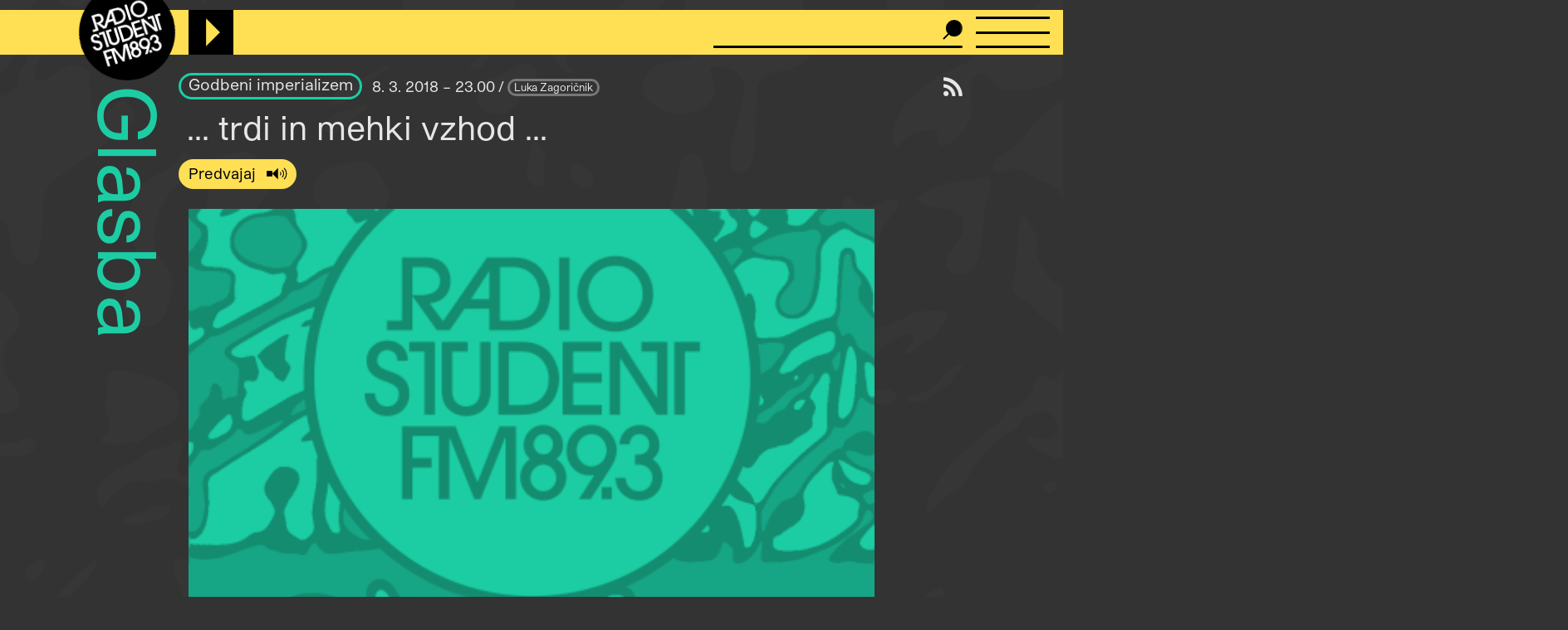

--- FILE ---
content_type: text/html; charset=UTF-8
request_url: https://radiostudent.si/glasba/godbeni-imperializem/trdi-in-mehki-vzhod
body_size: 9945
content:
<!DOCTYPE html>
<html lang="sl" dir="ltr" prefix="og: https://ogp.me/ns#">
  <head>
    <meta charset="utf-8" />
<script>var _paq = _paq || [];(function(){var u=(("https:" == document.location.protocol) ? "https://anal.radiostudent.si/" : "http://anal.radiostudent.si/");_paq.push(["setSiteId", "1"]);_paq.push(["setTrackerUrl", u+"matomo.php"]);_paq.push(["setDoNotTrack", 1]);if (!window.matomo_search_results_active) {_paq.push(["trackPageView"]);}_paq.push(["setIgnoreClasses", ["no-tracking","colorbox"]]);_paq.push(["enableLinkTracking"]);var d=document,g=d.createElement("script"),s=d.getElementsByTagName("script")[0];g.type="text/javascript";g.defer=true;g.async=true;g.src=u+"matomo.js";s.parentNode.insertBefore(g,s);})();</script>
<meta name="robots" content="max-image-preview:large" />
<link rel="canonical" href="https://radiostudent.si/glasba/godbeni-imperializem/trdi-in-mehki-vzhod" />
<link rel="image_src" href="https://radiostudent.si/sites/default/files/slike/2018-03-08-trdi-in-mehki-vzhod-84362.jpg" />
<meta property="og:site_name" content="Radio Študent" />
<meta property="og:type" content="article" />
<meta property="og:url" content="https://radiostudent.si/glasba/godbeni-imperializem/trdi-in-mehki-vzhod" />
<meta property="og:title" content="... trdi in mehki vzhod ..." />
<meta property="og:image" content="https://radiostudent.si/sites/default/files/slike/2018-03-08-trdi-in-mehki-vzhod-84362.jpg" />
<meta name="twitter:card" content="summary" />
<meta name="twitter:site" content="@radiostudent" />
<meta name="twitter:title" content="... trdi in mehki vzhod ..." />
<meta name="twitter:creator" content="@radiostudent" />
<meta name="Generator" content="Drupal 11 (https://www.drupal.org)" />
<meta name="MobileOptimized" content="width" />
<meta name="HandheldFriendly" content="true" />
<meta name="viewport" content="width=device-width, initial-scale=1.0" />
<link rel="icon" href="/sites/default/files/favicon_3.ico" type="image/vnd.microsoft.icon" />

    <meta name="theme-color" content="#ffd200" />
    <title>... trdi in mehki vzhod ... | Radio Študent</title>
    <link rel="stylesheet" media="all" href="/sites/default/files/css/css_WRHcEtRqLp4RUxDCoZEFMAeVGojtaKRKvrAJp9HiVhY.css?delta=0&amp;language=sl&amp;theme=ereshnv&amp;include=eJw9i2sOwyAMgy9E4UhVAK9DTUmVQNfu9EN7_bH9yXZakUsTnSkl0Vykhn_yN5XaULNLwqJRzrAzlTpQEbL2ndg3nI0UNCmsPOEw_F6PsLBE4snaxaUubqyGr7_XF53afBQ8LIyXdE0wZ5c1bCGSwX26t_pNcme8APL-RT8" />
<link rel="stylesheet" media="all" href="/sites/default/files/css/css_XyhiEvS2_jvTUyU_ZmwvHbgfO_LHI9JQ8X8y3fyseMI.css?delta=1&amp;language=sl&amp;theme=ereshnv&amp;include=eJw9i2sOwyAMgy9E4UhVAK9DTUmVQNfu9EN7_bH9yXZakUsTnSkl0Vykhn_yN5XaULNLwqJRzrAzlTpQEbL2ndg3nI0UNCmsPOEw_F6PsLBE4snaxaUubqyGr7_XF53afBQ8LIyXdE0wZ5c1bCGSwX26t_pNcme8APL-RT8" />

    
  </head>

  <body class="krovna-Glasba path-node page-node-type-prispevek" temna-tema>
    
    <header class="layout-header" role="banner">
  <div id="block-ereshnv-branding">
  
    
        <a href="/" rel="home">
      <img src="/themes/custom/ereshnv/logo.svg" alt="Vstopna stran" fetchpriority="high" />
    </a>
      
</div>


  <div id="player-container"></div>
  <div class="search-bar">
    <form action="/iskanje" method="GET">
      <input name="niz" type="text">
      <input type="submit" style="display: none">
    </form>
  </div>
  <details id="nav-meni">
    <summary>
      <div id="menu-btn">
        <span></span>
        <span></span>
        <span></span>
      </div>
    </summary>

    <div class="layout-sidemenu">
      <nav role="navigation">
        <ul>
          <li>
            <a href="/" data-drupal-link-system-path="<front>" class="is-active">Vstopna stran</a>
          </li>
        </ul>
      </nav>
      <nav id="search-sidemenu-container">
        <ul>
          <li>
            <form action="/iskanje" method="GET" id="search-sidemenu">
              <input name="niz" type="text" placeholder="Išči">
            </form>
          </li>
        </ul>
      </nav>
      <nav role="navigation" aria-labelledby="block-mainnavigation-menu" id="block-mainnavigation">
            
  <h2 class="visually-hidden" id="block-mainnavigation-menu">Navigacijski meni</h2>
  

        <button class="zapri-meni"></button>
              <ul>
              <li>
        <a href="/program" data-drupal-link-system-path="program">Program</a>
              </li>
          <li>
        <a href="/politika" data-drupal-link-system-path="taxonomy/term/125">Politika</a>
              </li>
          <li>
        <a href="/glasba" data-drupal-link-system-path="taxonomy/term/123">Glasba</a>
              </li>
          <li>
        <a href="/kultura" data-drupal-link-system-path="taxonomy/term/127">Kultura</a>
              </li>
          <li>
        <a href="/druzba" data-drupal-link-system-path="taxonomy/term/126">Družba</a>
              </li>
          <li>
        <a href="/univerza" data-drupal-link-system-path="taxonomy/term/38002">Univerza</a>
              </li>
          <li>
        <a href="/znanost" data-drupal-link-system-path="taxonomy/term/46552">Znanost</a>
              </li>
          <li>
        <a href="/rtvs-prispevki" data-drupal-link-system-path="rtvs-prispevki">RTVŠ</a>
              </li>
          <li>
        <a href="/ostalo" title="Ostale vsebine" data-drupal-link-system-path="taxonomy/term/6161">Ostalo</a>
              </li>
          <li>
        <a href="/glasbena-oprema" data-drupal-link-system-path="glasbena-oprema">Glasbena oprema</a>
              </li>
          <li>
        <a href="/rs-hit" data-drupal-link-system-path="rs-hit">RŠ hit</a>
              </li>
          <li>
        <a href="/danasnji-mestni-napovednik" data-drupal-link-system-path="danasnji-mestni-napovednik">Mestni napovednik</a>
              </li>
          <li>
        <a href="/glasbeno-dogajanje" data-drupal-link-system-path="node/16553">Koncertni zapovednik</a>
              </li>
          <li>
        <a href="/#nedavni-komentarji" data-drupal-link-system-path="&lt;front&gt;">Komentarji</a>
              </li>
          <li>
        <a href="https://old.radiostudent.si" target="_blank" rel="noopener">Arhiv</a>
              </li>
          <li>
        <a href="https://radiostudent.si/donacije" target="_blank" rel="noopener">Podpri RŠ</a>
              </li>
          <li>
        <a href="https://trgovina.radiostudent.si" target="_blank" rel="noopener">Trgovina</a>
              </li>
        </ul>
  

  </nav>
<nav role="navigation" aria-labelledby="block-sociallinks-menu" id="block-sociallinks">
            
  <h2 class="visually-hidden" id="block-sociallinks-menu">Social links</h2>
  

                <ul class="clearfix">
              <li>
          <a target="_blank" href="https://obvestila.radiostudent.si/subscription/oNzBJAlbKM?locale=sl-SI">
            <i class="fa fa-envelope"></i>
          </a>
        </li>
              <li>
          <a target="_blank" href="https://zars.bandcamp.com/">
            <i class="fa fa-bandcamp"></i>
          </a>
        </li>
              <li>
          <a target="_blank" href="https://www.youtube.com/user/radiostudent893">
            <i class="fa fa-youtube"></i>
          </a>
        </li>
              <li>
          <a target="_blank" href="https://twitter.com/radiostudent">
            <i class="fa fa-twitter"></i>
          </a>
        </li>
              <li>
          <a target="_blank" href="https://www.facebook.com/radiostudent89.3">
            <i class="fa fa-facebook"></i>
          </a>
        </li>
              <li>
          <a target="_blank" href="https://www.instagram.com/radiostudent/">
            <i class="fa fa-instagram"></i>
          </a>
        </li>
              <li>
          <a target="_blank" href="https://vimeo.com/channels/radio">
            <i class="fa fa-vimeo"></i>
          </a>
        </li>
          </ul>
  

  </nav>
<nav role="navigation" aria-labelledby="block-ereshnv-vmesnik-menu" id="block-ereshnv-vmesnik">
            
  <h2 class="visually-hidden" id="block-ereshnv-vmesnik-menu">Vmesnik</h2>
  

                <ul class="clearfix">
              <li>
          <a href="#spremeni-temo">
            <i class="fa fa-adjust"></i>
          </a>
        </li>
          </ul>
  

  </nav>


    </div>
    <div class="sidemenu-bg"></div>
  </details>
  <div class="rep"></div>
</header>

<div class="body-container">
  <div id="layout-main-overlay"></div>
  <main role="main">
    <div data-drupal-messages-fallback class="hidden"></div>


    <div id="block-krovnaoddaja">
  
    
    <h1 class="kategorija-title kategorija-123">
  <a href="/glasba">
   Glasba
  </a>
</h1>

  </div>
<div id="block-ereshnv-rssvirgumb">
  
    
    <a href="/ostalo/mestni-napovednik/podcast"><i class="fa fa-rss" title="Naroči se na podcast"></i></a>
  </div>
<div id="block-ereshnv-system-main">
  
    
    <article class="node node--type-prispevek node--promoted node--view-mode-full">
  
    
  
<div  id="node-prispevek-full-group-prispevek-info" class="clearfix group-prispevek-info field-group-div">
      <div class="field field--name-field-oddaja-tip field--type-entity-reference field--label-hidden field__items">
                      <div class="field__item kategorija-123 oddaja-level-2 je-kategorija oddaja-tip-72"><a href="/glasba/godbeni-imperializem" hreflang="sl">Godbeni imperializem</a></div>
      </div>
            <div class="field field--name-field-v-etru field--type-datetime field--label-hidden field__item">8. 3. 2018 – 23.00
</div>
            <div class="field field--name-uid field--type-string field--label-hidden"><a href="/ljudje/luka-zagoricnik" hreflang="sl">Luka Zagoričnik</a></div>
  
  </div>
<h1 class="page-title">... trdi in mehki vzhod ...</h1>

            <div class="field field--name-field-posnetek-oddaje field--type-entity-reference field--label-hidden field__item"><div>
  
    <div class="field field--name-field-media-audio-file field--type-file field--label-visually_hidden">
    <div class="field__label visually-hidden">Audio file</div>
              <div class="field__item"><audio-file controls="controls" node-title="... trdi in mehki vzhod ..." node-url="/glasba/godbeni-imperializem/trdi-in-mehki-vzhod">
  <a href="/sites/default/files/posnetki/Godbeni%20imperializem/2018-03-08-godbeni-imperializem-trdi-in-mehki-vzhod.mp3" target="_blank">
    Predvajaj
  </a>
</audio-file>
</div>
          </div>

</div>
</div>
          <div class="field field--name-field-slika-media field--type-entity-reference field--label-hidden field__item"><div>
  
              <div class="field field--name-field-media-image field--type-image field--label-hidden field__item">
<a href="https://radiostudent.si/sites/default/files/slike/2018-03-08-trdi-in-mehki-vzhod-84362.jpg" aria-label="{&quot;alt&quot;:&quot;&quot;}" role="button"  title="" data-colorbox-gallery="gallery-image-84362-5VvmDJW6k_4" class="colorbox" aria-controls="colorbox-vMkdASxUYYE" data-cbox-img-attrs="{&quot;alt&quot;:&quot;&quot;}">

<div class="slika-nima-avtorstva">

<img id="colorbox-vMkdASxUYYE" class="slika-nima-avtorstva image image-style-wide" title="Slika nima avtorstva!" src="/sites/default/files/styles/wide/public/glasba.png?itok=32r4BdEa" width="840" height="520" loading="lazy" />

</div>

</a>
</div>
      
</div>
</div>
            <div class="field field--name-field-podnaslov field--type-string field--label-hidden field__item">.....................................</div>
                  <div class="field field--name-body field--type-text-with-summary field--label-hidden field__item"><p>V tokratni oddaji bomo prisluhnili libanonsko-japonskemu duetu <strong>MAZEN KERBAJ &amp; TOSHIMARU NAKAMURA</strong> s plošče elektroakustične improivizirane glasbe<em>&nbsp;East Of Where?</em> in mehkim zvenskim improvizacijam švedsko-japonskega tria <strong>MAGNUS GRANBERG HENRIK OLSSON, TETUZI AKIYAMA</strong> &nbsp;s plošče <em>Whose Words?</em>. V vmesje bo skočil še kanadsko-nemški dvojec<strong> JAMIE DROUIN &amp; HANNES LINGENS</strong> s plošče<em> Alluvium</em> ...</p>

<p><a href="https://radiostudent.si/sites/default/files/slike/2018-03-08-trdi-in-mehki-vzhod-84363.jpg"><img alt height="250" src="/sites/default/files/styles/thumbnail_w200/public/slike/2018-03-08-trdi-in-mehki-vzhod-84363.jpg?itok=po8yii5h" width="250" loading="lazy"></a></p>

<p><strong>MAZEN KERBAJ &amp; TOSHIMARU NAKAMURA: East From Where?</strong></p>

<p><strong>(Ftarri, 2018)</strong></p>

<p><em>Mazen Kerbaj- trobenta; Toshimaru Nakamura- no input mixing board;;</em></p>

<p><a href="http://www.ftarri.com/ftarrilabel/index.html">Ftarri</a></p>

<p><a href="https://radiostudent.si/sites/default/files/slike/2018-03-08-trdi-in-mehki-vzhod-84365.jpg"><img alt height="250" src="/sites/default/files/styles/thumbnail_w200/public/slike/2018-03-08-trdi-in-mehki-vzhod-84365.jpg?itok=7cS0rGzj" width="250" loading="lazy"></a></p>

<p><strong>MAGNUS GRANBERG, HENRIK OLSSON, TETUZI AKIYAMA: Whose Words?</strong></p>

<p><strong>(Meenna, 2018)</strong></p>

<p><em>Tetuzi Akiyama: akoustična kitara;&nbsp;Magnus Granberg- klarinet;&nbsp;Henrik Olsson- tolkala, kontaktni mikrofoni, mešalna miza, zvočniki;;</em></p>

<p><a href="http://www.ftarri.com/meenna">Meenna</a></p>

<p><a href="https://radiostudent.si/sites/default/files/slike/2018-03-08-trdi-in-mehki-vzhod-84366.jpg"><img alt height="250" src="/sites/default/files/styles/thumbnail_w200/public/slike/2018-03-08-trdi-in-mehki-vzhod-84366.jpg?itok=q8MQGGZw" width="250" loading="lazy"></a></p>

<p><strong>JAMIE DROUIN &amp; HANNES LINGENS: Alluvium</strong></p>

<p><strong>(Intonema, 2017)</strong></p>

<p><em>Jamie Drouin- no-input mixer, kontaktni mikrofon, laptop, radio ;&nbsp;Hannes Lingens- talni tom, snare drum, predmeti;;</em></p>

<p><a href="http://www.intonema.org">Intonema</a></p></div>
        <div class="field field--name-field-umetniki field--type-entity-reference field--label-above">
    <div class="field__label">Avtorji del</div>
        <div class="field__items">
              <div class="field__item"><a href="/ustvarjalci/mazen-kerbaj" hreflang="sl">Mazen Kerbaj</a></div>
          <div class="field__item"><a href="/ustvarjalci/toshimaru-nakamura" hreflang="sl">Toshimaru Nakamura</a></div>
          <div class="field__item"><a href="/ustvarjalci/magnus-granberg" hreflang="sl">Magnus Granberg</a></div>
          <div class="field__item"><a href="/ustvarjalci/tetuzi-akiyama" hreflang="sl">Tetuzi Akiyama</a></div>
          <div class="field__item"><a href="/ustvarjalci/henrik-olsson" hreflang="sl">Henrik Olsson</a></div>
          <div class="field__item"><a href="/ustvarjalci/jamie-drouin" hreflang="sl">Jamie Drouin</a></div>
          <div class="field__item"><a href="/ustvarjalci/hannes-lingens" hreflang="sl">HANNES LINGENS</a></div>
            </div>
      </div>
  <div class="field field--name-field-zalozba field--type-entity-reference field--label-above">
    <div class="field__label">Institucije</div>
        <div class="field__items">
              <div class="field__item"><a href="/institucije/ftarri" hreflang="sl">Ftarri</a></div>
          <div class="field__item"><a href="/institucije/meenna" hreflang="sl">Meenna</a></div>
          <div class="field__item"><a href="/institucije/intonema" hreflang="sl">Intonema</a></div>
            </div>
      </div>
            <div class="field field--name-field-sponsor-reference field--type-entity-reference field--label-hidden field__item"><div class="pasica pasica-40899">
              <div class="field field--name-field-banner-inline field--type-text-long field--label-hidden field__item"><!--Vam je bilo všeč, kar ste prebrali? Če bi radi spodbudili in podprli še več takih vsebin, potem kliknite na--><!--RŠ praznuje 51 let! Če bi radi spodbujali kakovostne radijske vsebine tudi v postabrahamski dobi, potem kliknite na--><div class="doniraj-rs-container"><p class="doniraj-rs-text">Prazen radio ne stoji pokonci! Podpri RŠ in omogoči produkcijo alternativnih, kritičnih in neodvisnih vsebin.</p><div class="doniraj-rs-gumb"><a href="https://radiostudent.si/donacije" target="_blank" data-entity-type="external">Doniraj</a></div></div></div>
      
</div>
</div>
      <details class="comment-section comment-section-empty" id="komentarji">
      <summary><h3>Dodaj komentar</h3></summary>
  
  

      <h3>Komentiraj</h3>
    <form class="comment-comment-node-prispevek-form comment-form" data-drupal-selector="comment-form" action="/comment/reply/node/43654/comment_node_prispevek" method="post" id="comment-form" accept-charset="UTF-8">
  <div class="js-form-item form-item form-type-textfield js-form-type-textfield form-item-name js-form-item-name">
      <label for="edit-name">Ime</label>
        <input placeholder="Ime" data-drupal-selector="edit-name" type="text" id="edit-name" name="name" value="" size="30" maxlength="60" class="form-text" />

        </div>
<div class="field--type-text-long field--name-comment-body field--widget-text-textarea" data-drupal-selector="edit-comment-body-wrapper" id="edit-comment-body-wrapper">      <div class="js-text-format-wrapper js-form-item form-item">
  <div class="js-form-item form-item form-type-textarea js-form-type-textarea form-item-comment-body-0-value js-form-item-comment-body-0-value">
      <label for="edit-comment-body-0-value" class="js-form-required form-required">Comment</label>
        <div>
  <textarea class="js-text-full text-full form-textarea required resize-vertical" data-ckeditor5-host-entity-type="comment" data-ckeditor5-host-entity-bundle="comment_node_prispevek" data-ckeditor5-host-entity-langcode="sl" data-entity_embed-host-entity-langcode="sl" data-media-embed-host-entity-langcode="sl" data-drupal-selector="edit-comment-body-0-value" id="edit-comment-body-0-value" name="comment_body[0][value]" rows="5" cols="60" placeholder="" required="required"></textarea>
</div>

        </div>

  </div>

  </div>
<input autocomplete="off" data-drupal-selector="form-ohvoi6lssp-ntihcb-j3cthplu-nlggjr1hg-cnglo" type="hidden" name="form_build_id" value="form-OhvOI6lssP-ntiHCb__j3cTHPLU_NlGgJR1hG-CnGlo" />
<input data-drupal-selector="edit-comment-comment-node-prispevek-form" type="hidden" name="form_id" value="comment_comment_node_prispevek_form" />
<input data-drupal-selector="edit-honeypot-time" type="hidden" name="honeypot_time" value="UnK43wZrMEDhkU-3Z-x0aNA_D1iksAz68YR4JDbUuHA" />
<div data-drupal-selector="edit-actions" class="form-actions" id="edit-actions"><input data-drupal-selector="edit-submit" type="submit" id="edit-submit" name="op" value="Oddaj" class="button button--primary js-form-submit form-submit" />
</div>
<div class="email-textfield" style="display: none !important;"><div class="js-form-item form-item form-type-textfield js-form-type-textfield form-item-email js-form-item-email">
      <label for="edit-email">Leave this field blank</label>
        <input autocomplete="off" data-drupal-selector="edit-email" type="text" id="edit-email" name="email" value="" size="20" maxlength="128" class="form-text" />

        </div>
</div>

</form>

    <div class="pravila-komentiranja">
      Z objavo komentarja potrjujete, da se strinjate s <a href="/pravila-komentiranja" target="_blank">pravili komentiranja</a>.
    </div>
  
</details>

</article>

  </div>
<div class="views-element-container" id="block-ereshnv-views-block-uredniski-bannerji-block-1">
  
    
    <div><div class="view view-uredniski-bannerji view-id-uredniski_bannerji view-display-id-block_1 js-view-dom-id-fdda4f12e368ff9daf799a1df37e3a0fc562240fac4033c69e7dac645fb60859">
  
  
  
        
      <div class="views-row">  <a href="https://radiostudent.si/avdicija" target="_blank" rel="noopener"><div>
  
              <div class="field field--name-field-media-image field--type-image field--label-hidden field__item">  


<img loading="lazy" src="/sites/default/files/2026-01/avdicija-sluzbe-podaljsanje.gif" width="408" height="340" alt="" class="image" />


</div>
      <div class="field field--name-field-avtorstvo-slike field--type-string field--label-hidden">
  <div>Vir: RŠ</div>
</div>

</div>
</a></div>
<div class="views-row">  <a href="https://tresk.si/d/2026/natecaji-17" target="_blank" rel="noopener"><div>
  
              <div class="field field--name-field-media-image field--type-image field--label-hidden field__item">  


<img loading="lazy" src="/sites/default/files/2026-01/gif-spletka-natecaji.gif" width="408" height="340" alt="" class="image" />


</div>
      <div class="field field--name-field-avtorstvo-slike field--type-string field--label-hidden">
  <div>Vir: RŠ</div>
</div>

</div>
</a></div>
<div class="views-row">  <a href="https://radiostudent.si/solidarnostni-sklad-razrednega-broja" target="_blank" rel="noopener"><div>
  
              <div class="field field--name-field-media-image field--type-image field--label-hidden field__item">  


<img loading="lazy" src="/sites/default/files/2025-10/gif_projekta_uvozeni_delavci_brez_dela.gif" width="408" height="340" alt="" class="image" />


</div>
      <div class="field field--name-field-avtorstvo-slike field--type-string field--label-hidden">
  <div>Vir: Veronika Tržan</div>
</div>

</div>
</a></div>

    
        </div>
</div>

  </div>
<div class="views-element-container" id="block-napovedi-prispevek">
  
    <h3><a href="/napovedi" target="" title="Vse napovedi">Napovedi</a></h3>
    
    <div><div class="view view-napovedi view-id-napovedi view-display-id-block_1 js-view-dom-id-815fb37a00dcbbd25443ced0fcdfd2392ad5407866b67807cc41837a49fd3bd0">
  
  
  
        
      <div class="carousel">
      <div class="carousel-view">
                <div class="views-row"
        id="carousel_napovedi_1">
        <div class="brez-slike node node--type-prispevek node--is-teaser node--promoted node--view-mode-teaser-napoved kategorija-">
  
<div  class="glava">
        <div class="field field--name-field-slika-media field--type-entity-reference field--label-hidden field__item"><div>
  
              <div class="field field--name-field-media-image field--type-image field--label-hidden field__item">  <a href="/glasba/stutter-step/stutter-step-e013-w-afruit" hreflang="sl">


<img loading="lazy" src="/sites/default/files/styles/thumbnail_grid/public/2026-01/stutterstep_radioshow_ig_banner_13.jpg?h=e8711843&amp;itok=fKUkn12P" width="420" height="420" alt="" class="image image-style-thumbnail-grid" />


</a>
</div>
      <div class="field field--name-field-avtorstvo-slike field--type-string field--label-hidden">
  <div>Vir: www.m7grafiks.si</div>
</div>

</div>
</div>
            <div class="field field--name-field-v-etru field--type-datetime field--label-hidden field__item">26. 1. / 20.00
</div>
      
  </div>  <div class="field field--name-field-oddaja-tip field--type-entity-reference field--label-hidden field__items">
                      <div class="field__item kategorija-123 oddaja-level-0 krovna-kategorija je-kategorija oddaja-tip-123"><a href="/glasba" hreflang="sl">Glasba</a></div>
                      <div class="field__item kategorija-123 oddaja-level-2 je-kategorija oddaja-tip-121301"><a href="/glasba/stutter-step" hreflang="sl">Stutter Step</a></div>
      </div>
<div class="field field--name-title field--type-string field--label-hidden"><a href="/glasba/stutter-step/stutter-step-e013-w-afruit" hreflang="sl">Stutter Step E013 w. A.Fruit</a></div>
            <div class="field field--name-field-podnaslov field--type-string field--label-hidden field__item">Trinajsta edicija oddaje Stutter Step z A.Fruitom</div>
            <div class="field field--name-uid field--type-string field--label-hidden"><a href="/ljudje/mark-divjak" hreflang="sl">Mark Divjak</a></div>
  
</div>

      </div>
                <div class="views-row"
        id="carousel_napovedi_2">
        <div class="node node--type-prispevek node--is-teaser node--promoted node--view-mode-teaser-napoved kategorija-">
  
<div  class="glava">
        <div class="field field--name-field-slika-media field--type-entity-reference field--label-hidden field__item"><div>
  
              <div class="field field--name-field-media-image field--type-image field--label-hidden field__item">  <a href="/glasba/riddim-operator/riddim-operator-765" hreflang="sl">


<img loading="lazy" src="/sites/default/files/styles/thumbnail_grid/public/2026-01/images22.png?itok=M_RYCMl-" width="420" height="420" alt="" class="image image-style-thumbnail-grid" />


</a>
</div>
      <div class="field field--name-field-avtorstvo-slike field--type-string field--label-hidden">
  <div>Vir: Third World FB</div>
</div>

</div>
</div>
            <div class="field field--name-field-v-etru field--type-datetime field--label-hidden field__item">26. 1. / 21.00
</div>
      
  </div>  <div class="field field--name-field-oddaja-tip field--type-entity-reference field--label-hidden field__items">
                      <div class="field__item kategorija-123 oddaja-level-0 krovna-kategorija je-kategorija oddaja-tip-123"><a href="/glasba" hreflang="sl">Glasba</a></div>
                      <div class="field__item kategorija-123 oddaja-level-2 je-kategorija oddaja-tip-121"><a href="/glasba/riddim-operator" hreflang="sl">Riddim Operator</a></div>
      </div>
<div class="field field--name-title field--type-string field--label-hidden"><a href="/glasba/riddim-operator/riddim-operator-765" hreflang="sl">Riddim Operator #765 !!!</a></div>
            <div class="field field--name-field-podnaslov field--type-string field--label-hidden field__item">RIP Cat Coore</div>
            <div class="field field--name-uid field--type-string field--label-hidden"><a href="/ljudje/david-lestan" hreflang="sl">David Lestan</a></div>
  
</div>

      </div>
                <div class="views-row"
        id="carousel_napovedi_3">
        <div class="node node--type-prispevek node--is-teaser node--promoted node--view-mode-teaser-napoved kategorija-">
  
<div  class="glava">
        <div class="field field--name-field-slika-media field--type-entity-reference field--label-hidden field__item"><div>
  
              <div class="field field--name-field-media-image field--type-image field--label-hidden field__item">  <a href="/ostalo/glasbene-opreme/goprema-14" hreflang="sl">


<img loading="lazy" src="/sites/default/files/styles/thumbnail_grid/public/2026-01/opica_1.jpg?h=86fad95c&amp;itok=RoZkEC6u" width="420" height="420" alt="" class="image image-style-thumbnail-grid" />


</a>
</div>
      <div class="field field--name-field-avtorstvo-slike field--type-string field--label-hidden">
  <div>Vir: RŠ</div>
</div>

</div>
</div>
            <div class="field field--name-field-v-etru field--type-datetime field--label-hidden field__item">27. 1. / 14.00
</div>
      
  </div>  <div class="field field--name-field-oddaja-tip field--type-entity-reference field--label-hidden field__items">
                      <div class="field__item kategorija-6161 oddaja-level-0 krovna-kategorija je-kategorija oddaja-tip-6161"><a href="/ostalo" hreflang="sl">Ostalo</a></div>
                      <div class="field__item kategorija-6161 oddaja-level-1 je-kategorija oddaja-tip-589"><a href="/ostalo/glasbene-opreme" hreflang="sl">Glasbene opreme</a></div>
      </div>
<div class="field field--name-title field--type-string field--label-hidden"><a href="/ostalo/glasbene-opreme/goprema-14" hreflang="sl">Goprema_14</a></div>
            <div class="field field--name-field-podnaslov field--type-string field--label-hidden field__item">Back on the Track</div>
            <div class="field field--name-uid field--type-string field--label-hidden"><a href="/ljudje/mihael-benkic" hreflang="sl">Mihael Benkič</a></div>
  
</div>

      </div>
                <div class="views-row"
        id="carousel_napovedi_4">
        <div class="node node--type-prispevek node--is-teaser node--promoted node--view-mode-teaser-napoved kategorija-">
  
<div  class="glava">
        <div class="field field--name-field-slika-media field--type-entity-reference field--label-hidden field__item"><div>
  
              <div class="field field--name-field-media-image field--type-image field--label-hidden field__item">  <a href="/kultura/kulturna-kronika/ucinki-majhnega-kraja" hreflang="sl">


<img loading="lazy" src="/sites/default/files/styles/thumbnail_grid/public/2026-01/ucinki-malega-kraja.jpg?itok=H-Fo511o" width="420" height="420" alt="" class="image image-style-thumbnail-grid" />


</a>
</div>
      <div class="field field--name-field-avtorstvo-slike field--type-string field--label-hidden">
  <div>Vir: Postcard of Kranj.  Public domain photograph of 19th-century Slovenia postcard, free to use, no copyright restrictions image - Picryl.com</div>
</div>

</div>
</div>
            <div class="field field--name-field-v-etru field--type-datetime field--label-hidden field__item">27. 1. / 15.00
</div>
      
  </div>  <div class="field field--name-field-oddaja-tip field--type-entity-reference field--label-hidden field__items">
                      <div class="field__item kategorija-127 oddaja-level-0 krovna-kategorija je-kategorija oddaja-tip-127"><a href="/kultura" hreflang="sl">Kultura</a></div>
                      <div class="field__item kategorija-127 oddaja-level-2 je-kategorija oddaja-tip-121054"><a href="/kultura/kulturna-kronika" hreflang="sl">Kulturna kronika</a></div>
      </div>
<div class="field field--name-title field--type-string field--label-hidden"><a href="/kultura/kulturna-kronika/ucinki-majhnega-kraja" hreflang="sl">Učinki majhnega kraja</a></div>
            <div class="field field--name-field-podnaslov field--type-string field--label-hidden field__item">Recenziji knjige Filozofija majhnega kraja (Beletrina, 2024) in dokumentarca Novi sošolci (Cahunek, 2025)</div>
            <div class="field field--name-uid field--type-string field--label-hidden"><a href="/ljudje/kulturno-urednistvo" hreflang="sl">Kulturno uredništvo</a></div>
  
</div>

      </div>
                <div class="views-row"
        id="carousel_napovedi_5">
        <div class="node node--type-prispevek node--is-teaser node--promoted node--view-mode-teaser-napoved kategorija-">
  
<div  class="glava">
        <div class="field field--name-field-slika-media field--type-entity-reference field--label-hidden field__item"><div>
  
              <div class="field field--name-field-media-image field--type-image field--label-hidden field__item">  <a href="/kultura/humanistika/je-majhen-kraj-vsega-kriv" hreflang="sl">


<img loading="lazy" src="/sites/default/files/styles/thumbnail_grid/public/2026-01/4189.jpg?h=19f14c2c&amp;itok=7Omm-Ign" width="420" height="420" alt="" class="image image-style-thumbnail-grid" />


</a>
</div>
      <div class="field field--name-field-avtorstvo-slike field--type-string field--label-hidden">
  <div>Vir: avtor prispevka</div>
</div>

</div>
</div>
            <div class="field field--name-field-v-etru field--type-datetime field--label-hidden field__item">27. 1. / 15.05
</div>
      
  </div>  <div class="field field--name-field-oddaja-tip field--type-entity-reference field--label-hidden field__items">
                      <div class="field__item kategorija-127 oddaja-level-0 krovna-kategorija je-kategorija oddaja-tip-127"><a href="/kultura" hreflang="sl">Kultura</a></div>
                      <div class="field__item kategorija-127 oddaja-level-2 je-kategorija oddaja-tip-49"><a href="/kultura/humanistika" hreflang="sl">Humanistika</a></div>
      </div>
<div class="field field--name-title field--type-string field--label-hidden"><a href="/kultura/humanistika/je-majhen-kraj-vsega-kriv" hreflang="sl">Je majhen kraj vsega kriv?</a></div>
            <div class="field field--name-field-podnaslov field--type-string field--label-hidden field__item">Radomir Konstantinović: Filozofija majhnega kraja</div>
            <div class="field field--name-uid field--type-string field--label-hidden"><a href="/ljudje/martin-norcic" hreflang="sl">Martin Norčič</a></div>
  
</div>

      </div>
                <div class="views-row"
        id="carousel_napovedi_6">
        <div class="node node--type-prispevek node--is-teaser node--promoted node--view-mode-teaser-napoved kategorija-">
  
<div  class="glava">
        <div class="field field--name-field-slika-media field--type-entity-reference field--label-hidden field__item"><div>
  
              <div class="field field--name-field-media-image field--type-image field--label-hidden field__item">  <a href="/glasba/tolpa-bumov/zu-ferrum-sidereum" hreflang="sl">


<img loading="lazy" src="/sites/default/files/styles/thumbnail_grid/public/2026-01/a2137056100_10.jpg?itok=wVjNZRP-" width="420" height="420" alt="" class="image image-style-thumbnail-grid" />


</a>
</div>
      <div class="field field--name-field-avtorstvo-slike field--type-string field--label-hidden">
  <div>Vir: Zu</div>
</div>

</div>
</div>
            <div class="field field--name-field-v-etru field--type-datetime field--label-hidden field__item">27. 1. / 18.00
</div>
      
  </div>  <div class="field field--name-field-oddaja-tip field--type-entity-reference field--label-hidden field__items">
                      <div class="field__item kategorija-123 oddaja-level-0 krovna-kategorija je-kategorija oddaja-tip-123"><a href="/glasba" hreflang="sl">Glasba</a></div>
                      <div class="field__item kategorija-123 oddaja-level-2 je-kategorija oddaja-tip-7"><a href="/glasba/tolpa-bumov" hreflang="sl">Tolpa bumov</a></div>
      </div>
<div class="field field--name-title field--type-string field--label-hidden"><a href="/glasba/tolpa-bumov/zu-ferrum-sidereum" hreflang="sl">Zu: Ferrum Sidereum</a></div>
            <div class="field field--name-field-podnaslov field--type-string field--label-hidden field__item">...</div>
            <div class="field field--name-uid field--type-string field--label-hidden"><a href="/ljudje/andrej-dujc" hreflang="sl">Andrej Dujc</a></div>
  
</div>

      </div>
                <div class="views-row"
        id="carousel_napovedi_7">
        <div class="node node--type-prispevek node--is-teaser node--promoted node--view-mode-teaser-napoved kategorija-">
  
<div  class="glava">
        <div class="field field--name-field-slika-media field--type-entity-reference field--label-hidden field__item"><div>
  
              <div class="field field--name-field-media-image field--type-image field--label-hidden field__item">  <a href="/glasba/afterparty/slive" hreflang="sl">


<img loading="lazy" src="/sites/default/files/styles/thumbnail_grid/public/2026-01/slive-zuni.png?itok=6hDZ4XR0" width="420" height="420" alt="" class="image image-style-thumbnail-grid" />


</a>
</div>
      <div class="field field--name-field-avtorstvo-slike field--type-string field--label-hidden">
  <div>Vir: Arhiv zasedbe </div>
</div>

</div>
</div>
            <div class="field field--name-field-v-etru field--type-datetime field--label-hidden field__item">27. 1. / 19.00
</div>
      
  </div>  <div class="field field--name-field-oddaja-tip field--type-entity-reference field--label-hidden field__items">
                      <div class="field__item kategorija-123 oddaja-level-0 krovna-kategorija je-kategorija oddaja-tip-123"><a href="/glasba" hreflang="sl">Glasba</a></div>
                      <div class="field__item kategorija-123 oddaja-level-2 je-kategorija oddaja-tip-10259"><a href="/glasba/afterparty" hreflang="sl">Afterparty</a></div>
      </div>
<div class="field field--name-title field--type-string field--label-hidden"><a href="/glasba/afterparty/slive" hreflang="sl">Slive</a></div>
            <div class="field field--name-field-podnaslov field--type-string field--label-hidden field__item">Punk rock klasika</div>
            <div class="field field--name-uid field--type-string field--label-hidden"><a href="/ljudje/jan-kopac" hreflang="sl">Jan Kopač</a></div>
  
</div>

      </div>
      </div>

  <div class="carousel-kosi">
          <a class="kos" href="" carousel-kos="1"></a>
          <a class="kos" href="" carousel-kos="2"></a>
          <a class="kos" href="" carousel-kos="3"></a>
          <a class="kos" href="" carousel-kos="4"></a>
          <a class="kos" href="" carousel-kos="5"></a>
          <a class="kos" href="" carousel-kos="6"></a>
          <a class="kos" href="" carousel-kos="7"></a>
      </div>

  <div class="carousel-gumb levo"></div>
  <div class="carousel-gumb desno"></div>
</div>

    
        </div>
</div>

  </div>


  </main>
  <footer class="layout-footer" role="contentinfo">
    <div class="footer">
  <div id="block-footerlogo">
  
    
                <div class="field field--name-body field--type-text-with-summary field--label-hidden field__item"><a href="/"><img src="/themes/custom/ereshnv/logo.svg"></a></div>
      
  </div>
<nav role="navigation" aria-labelledby="block-koristnepovezave-menu" id="block-koristnepovezave">
            
  <h2 class="visually-hidden" id="block-koristnepovezave-menu">Noga - Prvi stolpec (Koristne povezave)</h2>
  

        <button class="zapri-meni"></button>
              <ul>
              <li>
        <a href="/kontakti" data-drupal-link-system-path="node/100001">Kontakti</a>
              </li>
          <li>
        <a href="/info" data-drupal-link-system-path="node/100003">O Radiu Študent</a>
              </li>
          <li>
        <a href="http://www.radiostudent.si/marketing/" target="_blank" rel="noopener">Marketing in produkcija</a>
              </li>
          <li>
        <a href="http://zalozba.radiostudent.si/" target="_blank" rel="noopener">Trgovina</a>
              </li>
          <li>
        <a href="/studio" data-drupal-link-system-path="node/101080">Glasbeni studio</a>
              </li>
          <li>
        <a href="/user/login?current=/glasba/godbeni-imperializem/trdi-in-mehki-vzhod" data-drupal-link-system-path="user/login">Prijava</a>
              </li>
          <li>
        <a href="/sites/default/files/2025-02/izjava-o-varstvu-osebnih-podatkov-rs-2025_0.pdf">Izjava o varstvu podatkov</a>
              </li>
        </ul>
  

  </nav>
<nav role="navigation" aria-labelledby="block-projektirs-menu" id="block-projektirs">
            
  <h2 class="visually-hidden" id="block-projektirs-menu">Noga - Drugi stolpec (projekti)</h2>
  

        <button class="zapri-meni"></button>
              <ul>
              <li>
        <a href="https://zalozba.radiostudent.si" target="_blank" rel="noopener">Založba Radia Študent</a>
              </li>
          <li>
        <a href="http://radiostudent.si/klubskimaraton/" target="_blank" rel="noopener">Klubski maraton</a>
              </li>
          <li>
        <a href="https://tresk.si" target="_blank" rel="noopener">Festival Tresk</a>
              </li>
          <li>
        <a href="http://www.radiostudent.si/radar" target="_blank" rel="noopener">Radar</a>
              </li>
          <li>
        <a href="/projekti" data-drupal-link-system-path="projekti">Projekti RŠ</a>
              </li>
        </ul>
  

  </nav>
<nav role="navigation" aria-labelledby="block-ereshnv-nogatretjistolpecdoniraj-menu" id="block-ereshnv-nogatretjistolpecdoniraj">
            
  <h2 class="visually-hidden" id="block-ereshnv-nogatretjistolpecdoniraj-menu">Noga tretji stolpec (doniraj)</h2>
  

        <button class="zapri-meni"></button>
              <ul>
              <li>
        <a href="https://radiostudent.si/donacije" target="_blank" rel="noopener">Doniraj</a>
              </li>
        </ul>
  

  </nav>
<div id="block-ereshnv-acflogo">
  
    
                <div class="field field--name-body field--type-text-with-summary field--label-hidden field__item"><img src="/sites/default/files/inline-images/Active-citizens-fund_White%404x_0.png" data-entity-uuid="790daa49-c346-44c8-a38f-99a86d669ade" data-entity-type="file" width="193" alt="Active citizens fund logo" height="1173" loading="lazy"></div>
      
  </div>
<nav role="navigation" aria-labelledby="block-ereshnv-sociallinks-menu" id="block-ereshnv-sociallinks">
            
  <h2 class="visually-hidden" id="block-ereshnv-sociallinks-menu">Social links</h2>
  

                <ul class="clearfix">
              <li>
          <a target="_blank" href="https://obvestila.radiostudent.si/subscription/oNzBJAlbKM?locale=sl-SI">
            <i class="fa fa-envelope"></i>
          </a>
        </li>
              <li>
          <a target="_blank" href="https://zars.bandcamp.com/">
            <i class="fa fa-bandcamp"></i>
          </a>
        </li>
              <li>
          <a target="_blank" href="https://www.youtube.com/user/radiostudent893">
            <i class="fa fa-youtube"></i>
          </a>
        </li>
              <li>
          <a target="_blank" href="https://twitter.com/radiostudent">
            <i class="fa fa-twitter"></i>
          </a>
        </li>
              <li>
          <a target="_blank" href="https://www.facebook.com/radiostudent89.3">
            <i class="fa fa-facebook"></i>
          </a>
        </li>
              <li>
          <a target="_blank" href="https://www.instagram.com/radiostudent/">
            <i class="fa fa-instagram"></i>
          </a>
        </li>
              <li>
          <a target="_blank" href="https://vimeo.com/channels/radio">
            <i class="fa fa-vimeo"></i>
          </a>
        </li>
          </ul>
  

  </nav>

</div>

  </footer>
</div>


    
    <script type="application/json" data-drupal-selector="drupal-settings-json">{"path":{"baseUrl":"\/","pathPrefix":"","currentPath":"node\/43654","currentPathIsAdmin":false,"isFront":false,"currentLanguage":"sl"},"pluralDelimiter":"\u0003","suppressDeprecationErrors":true,"matomo":{"disableCookies":false,"trackColorbox":true,"trackMailto":true},"rs":{"gindex":{"url":"https:\/\/gindex.radiostudent.si\/latest_song"}},"data":{"extlink":{"extTarget":true,"extTargetAppendNewWindowDisplay":true,"extTargetAppendNewWindowLabel":"(opens in a new window)","extTargetNoOverride":true,"extNofollow":false,"extTitleNoOverride":false,"extNoreferrer":true,"extFollowNoOverride":false,"extClass":"0","extLabel":"(link is external)","extImgClass":false,"extSubdomains":true,"extExclude":"","extInclude":"","extCssExclude":"","extCssInclude":"","extCssExplicit":"","extAlert":false,"extAlertText":"This link will take you to an external web site. We are not responsible for their content.","extHideIcons":false,"mailtoClass":"mailto","telClass":"","mailtoLabel":"(link sends email)","telLabel":"(link is a phone number)","extUseFontAwesome":false,"extIconPlacement":"append","extPreventOrphan":false,"extFaLinkClasses":"fa fa-external-link","extFaMailtoClasses":"fa fa-envelope-o","extAdditionalLinkClasses":"","extAdditionalMailtoClasses":"","extAdditionalTelClasses":"","extFaTelClasses":"fa fa-phone","allowedDomains":[],"extExcludeNoreferrer":""}},"ckeditorAccordion":{"accordionStyle":{"collapseAll":null,"keepRowsOpen":null,"animateAccordionOpenAndClose":1,"openTabsWithHash":1,"allowHtmlInTitles":0}},"colorbox":{"transition":"fade","speed":150,"opacity":0.85,"slideshow":false,"slideshowAuto":true,"slideshowSpeed":2500,"slideshowStart":"start slideshow","slideshowStop":"stop slideshow","current":"{current} izmed {total}","previous":"\u00ab Nazaj","next":"Naprej \u00bb","close":"Zapri","overlayClose":true,"returnFocus":true,"maxWidth":"98%","maxHeight":"98%","initialWidth":"300","initialHeight":"250","fixed":true,"scrolling":true,"mobiledetect":false,"mobiledevicewidth":"480px"},"field_group":{"html_element":{"mode":"teaser_napoved","context":"view","settings":{"classes":"glava","id":"","element":"div","show_label":false,"label_element":"h2","effect":"none","speed":"slow","formatter":"open","description":"","show_empty_fields":false,"label_element_classes":"","attributes":""}}},"ajaxTrustedUrl":{"\/comment\/reply\/node\/43654\/comment_node_prispevek":true},"user":{"uid":0,"permissionsHash":"f3885d0c9f2148fd73e600d602ca34967836ebee914211cfbf9299eca485f5b6"}}</script>
<script src="/core/assets/vendor/jquery/jquery.min.js?v=4.0.0-rc.1"></script>
<script src="/sites/default/files/js/js_yBTc3rQFJsnY0YMrPN4aCdiiTSX4yQJqFi0_Bu56tqg.js?scope=footer&amp;delta=1&amp;language=sl&amp;theme=ereshnv&amp;include=eJxFzVESgyAMBNALUTmSEyHY1ECYEKy9fXWs9Wt338-GBSOZ6AghiEaS4v9tSCrFsEQXhEUn2fxVbomSa1dKn5sqAxWHiu1ZVj-zTMCPFpSqNYebMZXFR-0VePhNl4gN9dJzuQwmWfwZTqbUWwDDETMQ-4gJOpvTNi67zqL0Qr-_SteA7fCV8N1u-gKODV3B"></script>
<script src="/modules/contrib/ckeditor_accordion/js/accordion.frontend.min.js?t9g1h1"></script>
<script src="/sites/default/files/js/js_rgggtLPAJdmm9w_GAmdX7IvF_br3AveZX2jnu0oGqUI.js?scope=footer&amp;delta=3&amp;language=sl&amp;theme=ereshnv&amp;include=eJxFzVESgyAMBNALUTmSEyHY1ECYEKy9fXWs9Wt338-GBSOZ6AghiEaS4v9tSCrFsEQXhEUn2fxVbomSa1dKn5sqAxWHiu1ZVj-zTMCPFpSqNYebMZXFR-0VePhNl4gN9dJzuQwmWfwZTqbUWwDDETMQ-4gJOpvTNi67zqL0Qr-_SteA7fCV8N1u-gKODV3B"></script>

  </body>
</html>


--- FILE ---
content_type: text/css
request_url: https://radiostudent.si/sites/default/files/css/css_WRHcEtRqLp4RUxDCoZEFMAeVGojtaKRKvrAJp9HiVhY.css?delta=0&language=sl&theme=ereshnv&include=eJw9i2sOwyAMgy9E4UhVAK9DTUmVQNfu9EN7_bH9yXZakUsTnSkl0Vykhn_yN5XaULNLwqJRzrAzlTpQEbL2ndg3nI0UNCmsPOEw_F6PsLBE4snaxaUubqyGr7_XF53afBQ8LIyXdE0wZ5c1bCGSwX26t_pNcme8APL-RT8
body_size: 2834
content:
/* @license GPL-2.0-or-later https://www.drupal.org/licensing/faq */
.resize-none{resize:none;}.resize-vertical{min-height:2em;resize:vertical;}.resize-horizontal{max-width:100%;resize:horizontal;}.resize-both{max-width:100%;min-height:2em;resize:both;}
.text-align-left{text-align:left;}.text-align-right{text-align:right;}.text-align-center{text-align:center;}.text-align-justify{text-align:justify;}.align-left{float:left;}.align-right{float:right;}.align-center{display:block;margin-right:auto;margin-left:auto;}
.container-inline div,.container-inline label{display:inline-block;}.container-inline .details-wrapper{display:block;}.container-inline .hidden{display:none;}
.clearfix::after{display:table;clear:both;content:"";}
.hidden{display:none;}.visually-hidden{position:absolute !important;overflow:hidden;clip:rect(1px,1px,1px,1px);width:1px;height:1px;word-wrap:normal;}.visually-hidden.focusable:active,.visually-hidden.focusable:focus-within{position:static !important;overflow:visible;clip:auto;width:auto;height:auto;}.invisible{visibility:hidden;}
.js .js-hide{display:none;}.js-show{display:none;}.js .js-show{display:block;}@media (scripting:enabled){.js-hide.js-hide{display:none;}.js-show{display:block;}}
.views-align-left{text-align:left;}.views-align-right{text-align:right;}.views-align-center{text-align:center;}.views-view-grid .views-col{float:left;}.views-view-grid .views-row{float:left;clear:both;width:100%;}.views-display-link + .views-display-link{margin-left:0.5em;}
.ckeditor-accordion-container > dl:before,.ckeditor-accordion-container > dl:after{content:" ";display:table;}.ckeditor-accordion-container > dl:after{clear:both;}.ckeditor-accordion-container > dl,.ckeditor-accordion-container > dl dt,.ckeditor-accordion-container > dl dd{box-sizing:border-box;}.ckeditor-accordion-container > dl{position:relative;border:1px solid #0091ea;}.ckeditor-accordion-container > dl dt{position:relative;}.ckeditor-accordion-container > dl dt > a > .ckeditor-accordion-toggle{display:inline-block;position:absolute;padding:0 10px;width:30px;height:30px;z-index:1;top:calc(50% - 1px);left:11px;box-sizing:border-box;}.ckeditor-accordion-container > dl dt > a > .ckeditor-accordion-toggle:before,.ckeditor-accordion-container > dl dt > a > .ckeditor-accordion-toggle:after{background:#fff;-webkit-transition:all 600ms cubic-bezier(0.4,0,0.2,1);transition:all 600ms cubic-bezier(0.4,0,0.2,1);content:"";display:block;height:2px;position:absolute;width:10px;z-index:-1;left:0;top:0;-webkit-transform:rotate(-180deg);transform:rotate(-180deg);will-change:transform;}.ckeditor-accordion-container.no-animations > dl dt > a > .ckeditor-accordion-toggle:before,.ckeditor-accordion-container.no-animations > dl dt > a > .ckeditor-accordion-toggle:after{transition:initial;}.ckeditor-accordion-container > dl dt > a > .ckeditor-accordion-toggle:before{left:13px;-webkit-transform:rotate(135deg);transform:rotate(135deg);}.ckeditor-accordion-container > dl dt > a > .ckeditor-accordion-toggle:after{right:13px;left:auto;-webkit-transform:rotate(-135deg);transform:rotate(-135deg);}.ckeditor-accordion-container > dl dt.active > a > .ckeditor-accordion-toggle:before{transform:rotate(45deg);}.ckeditor-accordion-container > dl dt.active > a > .ckeditor-accordion-toggle:after{transform:rotate(-45deg);}.ckeditor-accordion-container > dl dt > a,.ckeditor-accordion-container > dl dt > a:not(.button){display:block;padding:10px 15px 10px 50px;background-color:#00b0ff;color:#fff;cursor:pointer;-webkit-transition:background-color 300ms;transition:background-color 300ms;border-bottom:1px solid #00a4ec;}.ckeditor-accordion-container > dl dt > a:focus,.ckeditor-accordion-container > dl dt > a:not(.button):focus{outline-color:#333;}.ckeditor-accordion-container > dl dt > a:hover,.ckeditor-accordion-container > dl dt > a:not(.button):hover{background-color:#00a5ef;box-shadow:none;color:#fff;text-decoration:none;}.ckeditor-accordion-container > dl dt.active > a{background-color:#0091ea;}.ckeditor-accordion-container > dl dt:last-of-type > a{border-bottom:0;}.ckeditor-accordion-container > dl dd{display:none;padding:0 15px;margin:0;}
#colorbox,#cboxOverlay,#cboxWrapper{position:absolute;z-index:9999;top:0;left:0;overflow:hidden;}#cboxOverlay{position:fixed;width:100%;height:100%;}#cboxMiddleLeft,#cboxBottomLeft{clear:left;}#cboxContent{position:relative;}#cboxLoadedContent{overflow:auto;-webkit-overflow-scrolling:touch;}#cboxTitle{margin:0;}#cboxLoadingOverlay,#cboxLoadingGraphic{position:absolute;top:0;left:0;width:100%;height:100%;}#cboxPrevious,#cboxNext,#cboxClose,#cboxSlideshow{overflow:visible;width:auto;margin:0;padding:0;cursor:pointer;border:0;background:none;}#cboxPrevious:active,#cboxNext:active,#cboxClose:active,#cboxSlideshow:active{outline:0;}.cboxPhoto{display:block;float:left;max-width:none;margin:auto;border:0;}.cboxIframe{display:block;width:100%;height:100%;border:0;}#colorbox,#cboxContent,#cboxLoadedContent{-moz-box-sizing:content-box;-webkit-box-sizing:content-box;box-sizing:content-box;}#cboxOverlay{background:#000;}#colorbox{outline:0;}#cboxWrapper{}#cboxContent{overflow:hidden;}#cboxContent,.cboxPhoto{-webkit-border-radius:5px;-moz-border-radius:5px;border-radius:5px;}#cboxError{padding:50px;border:1px solid #ccc;}#cboxTitle{position:absolute;bottom:0;left:0;-moz-box-sizing:border-box;-webkit-box-sizing:border-box;box-sizing:border-box;width:100%;padding:4px 6px;color:#535353;-webkit-border-bottom-right-radius:5px;border-bottom-right-radius:5px;-webkit-border-bottom-left-radius:5px;border-bottom-left-radius:5px;background:rgba(255,255,255,0.7);-moz-border-radius-bottomright:5px;-moz-border-radius-bottomleft:5px;}#cboxLoadingOverlay{background:#fff;}#cboxLoadingGraphic{background:url(/modules/contrib/colorbox/styles/plain/images/loading_animation.gif) no-repeat center center;}#cboxClose.cbox-close-plain{position:absolute;top:4px;right:4px;width:20px;height:20px;text-align:center;color:rgba(255,255,255,0.7);-webkit-border-radius:10px;-moz-border-radius:10px;border-radius:10px;background:rgba(0,0,0,0.5);font-size:20px;line-height:18px;}.cbox-close-plain:hover{color:rgba(255,255,255,0.9);background:rgba(0,0,0,0.8);}
span.ext{width:10px;height:10px;padding-right:12px;text-decoration:none;background:url(/modules/contrib/extlink/images/extlink_s.png) 2px center no-repeat;}span.mailto{width:10px;height:10px;padding-right:12px;text-decoration:none;background:url(/modules/contrib/extlink/images/extlink_s.png) -20px center no-repeat;}span.tel{width:10px;height:10px;padding-right:12px;text-decoration:none;background:url(/modules/contrib/extlink/images/extlink_s.png) -42px center no-repeat;}svg.ext{width:14px;height:14px;fill:#727272;font-weight:900;}svg.mailto,svg.tel{width:14px;height:14px;fill:#727272;}[data-extlink-placement='prepend'],[data-extlink-placement='before']{padding-right:0.2rem;}[data-extlink-placement='append'],[data-extlink-placement='after']{padding-left:0.2rem;}svg.ext path,svg.mailto path,svg.tel path{stroke:#727272;stroke-width:3;}@media print{svg.ext,svg.mailto,svg.tel,span.ext,span.mailto,span.tel{display:none;padding:0;}}.extlink i{padding-left:0.2em;}.extlink-nobreak{white-space:nowrap;}
:root{--carousel-gumb-sirina:3rem;--carousel-gumb-visina:6rem;}.carousel{position:relative;}.carousel[skrij-nav] .carousel-kosi,.carousel[skrij-nav] .carousel-gumb{display:none;}.carousel-view{display:flex;scroll-snap-type:x mandatory;overflow-x:scroll;scroll-behavior:smooth;scrollbar-width:none;width:calc(100% + 2 * var(--grid-gutter));margin-left:calc(var(--grid-gutter) * -1);}.carousel-view::-webkit-scrollbar{display:none;}.carousel-view > div{padding-left:var(--grid-gutter);padding-right:var(--grid-gutter);width:25%;flex-shrink:0;scroll-snap-align:start;scroll-snap-stop:always;position:relative;z-index:0;overflow:hidden;}.carousel-view > div:after{content:'';width:var(--grid-half-gutter);background:linear-gradient(to right,var(--main-bg-trans),var(--main-bg-color) 50%);height:100%;position:absolute;right:calc(var(--grid-half-gutter) * -1);top:0;z-index:-1;}@media screen and (max-width:960px){.carousel-view > div{width:33.3%;}}@media screen and (max-width:640px){.carousel-view > div{width:50%;}}@media screen and (max-width:480px){.carousel-view > div{width:100%;}}.carousel-kosi{display:flex;flex-direction:row;}@media screen and (min-width:640px){.carousel-kosi{position:absolute;top:-4.5rem;right:0;}}.view .carousel-kosi .kos{position:relative;display:block;width:1.25rem;height:1.25rem;}.view .carousel-kosi .kos:before{content:'';position:absolute;right:0;bottom:0;width:14px;height:14px;border:var(--stroke-width) solid var(--main-separator-color);border-radius:2rem;}.view .carousel-kosi .kos.izbran:before{background-color:var(--main-separator-color);}@media screen and (min-width:480px) and (max-width:639px){.view .carousel-kosi .kos:nth-child(2n){display:none;}}@media screen and (min-width:640px) and (max-width:959px){.view .carousel-kosi .kos:nth-child(3n),.view .carousel-kosi .kos:nth-child(3n-1){display:none;}}@media screen and (min-width:960px){.view .carousel-kosi .kos:nth-child(4n),.view .carousel-kosi .kos:nth-child(4n-1),.view .carousel-kosi .kos:nth-child(4n-2){display:none;}}.carousel-gumb{position:absolute;width:var(--carousel-gumb-sirina);height:var(--carousel-gumb-visina);top:calc(25% - 3rem);left:calc(var(--carousel-gumb-sirina) / 3 * -1);}.carousel-gumb:before{content:'';background-image:url(/modules/custom/rs_views/icons/Carusel%20Pu%C5%A1%C4%8Dica.svg);background-repeat:no-repeat;background-position:center;cursor:pointer;position:absolute;width:100%;height:100%;top:0;left:0;}.carousel-gumb.desno{left:auto;right:0;}.carousel-gumb.desno:before{transform:scaleX(-1);right:calc(var(--carousel-gumb-sirina) / 2 * -1 + .5rem);left:unset;}.carousel .contextual{display:none;}@media screen and (max-width:640px){.carousel{padding-bottom:4rem;}.carousel-gumb{position:absolute;top:auto;bottom:0;left:0;--carousel-gumb-visina:2.5rem;}.carousel-gumb::before{position:relative;display:block;top:0;left:0;}.carousel-gumb.desno{right:0;left:auto;}.carousel-gumb.desno::before{background-image:url(/modules/custom/rs_views/icons/puscica.svg);transform:rotate(0deg);right:0;}.carousel-gumb.desno::after{content:'';clear:both;display:table;}.carousel-gumb.levo::before{background-image:url(/modules/custom/rs_views/icons/puscica.svg);transform:rotate(180deg);}[temna-tema] .carousel-gumb::before{filter:invert(1);}.carousel-kosi{position:absolute;bottom:0;width:100%;justify-content:center;}.view .carousel-kosi .kos{width:2rem;height:2rem;margin-bottom:.4rem;}.view .carousel-kosi .kos:before{width:50%;height:50%;right:25%;bottom:25%;}}@media screen and (max-width:480px){.view .carousel-kosi .kos{width:1.8rem;height:1.8rem;margin-bottom:.3rem;}.view .carousel-gumb{--carousel-gumb-visina:2.5rem;--carousel-gumb-sirina:2rem;}.view .carousel-gumb:before{background-size:contain;}}


--- FILE ---
content_type: application/javascript
request_url: https://radiostudent.si/sites/default/files/js/js_rgggtLPAJdmm9w_GAmdX7IvF_br3AveZX2jnu0oGqUI.js?scope=footer&delta=3&language=sl&theme=ereshnv&include=eJxFzVESgyAMBNALUTmSEyHY1ECYEKy9fXWs9Wt338-GBSOZ6AghiEaS4v9tSCrFsEQXhEUn2fxVbomSa1dKn5sqAxWHiu1ZVj-zTMCPFpSqNYebMZXFR-0VePhNl4gN9dJzuQwmWfwZTqbUWwDDETMQ-4gJOpvTNi67zqL0Qr-_SteA7fCV8N1u-gKODV3B
body_size: 26377
content:
/* @license MIT https://github.com/jackmoore/colorbox/blob/master/LICENSE.md */
/*!
	Colorbox 1.6.4
	license: MIT
	http://www.jacklmoore.com/colorbox
*/
(function(t,e,i){function n(i,n,o){var r=e.createElement(i);return n&&(r.id=Z+n),o&&(r.style.cssText=o),t(r)}function o(){return i.innerHeight?i.innerHeight:t(i).height()}function r(e,i){i!==Object(i)&&(i={}),this.cache={},this.el=e,this.value=function(e){var n;return void 0===this.cache[e]&&(n=t(this.el).attr("data-cbox-"+e),void 0!==n?this.cache[e]=n:void 0!==i[e]?this.cache[e]=i[e]:void 0!==X[e]&&(this.cache[e]=X[e])),this.cache[e]},this.get=function(e){var i=this.value(e);return t.isFunction(i)?i.call(this.el,this):i}}function h(t){var e=W.length,i=(A+t)%e;return 0>i?e+i:i}function a(t,e){return Math.round((/%/.test(t)?("x"===e?E.width():o())/100:1)*parseInt(t,10))}function s(t,e){return t.get("photo")||t.get("photoRegex").test(e)}function l(t,e){return t.get("retinaUrl")&&i.devicePixelRatio>1?e.replace(t.get("photoRegex"),t.get("retinaSuffix")):e}function d(t){"contains"in x[0]&&!x[0].contains(t.target)&&t.target!==v[0]&&(t.stopPropagation(),x.focus())}function c(t){c.str!==t&&(x.add(v).removeClass(c.str).addClass(t),c.str=t)}function g(e){A=0,e&&e!==!1&&"nofollow"!==e?(W=t("."+te).filter(function(){var i=t.data(this,Y),n=new r(this,i);return n.get("rel")===e}),A=W.index(_.el),-1===A&&(W=W.add(_.el),A=W.length-1)):W=t(_.el)}function u(i){t(e).trigger(i),ae.triggerHandler(i)}function f(i){var o;if(!G){if(o=t(i).data(Y),_=new r(i,o),g(_.get("rel")),!U){U=$=!0,c(_.get("className")),x.css({visibility:"hidden",display:"block",opacity:""}),I=n(se,"LoadedContent","width:0; height:0; overflow:hidden; visibility:hidden"),b.css({width:"",height:""}).append(I),j=T.height()+k.height()+b.outerHeight(!0)-b.height(),D=C.width()+H.width()+b.outerWidth(!0)-b.width(),N=I.outerHeight(!0),z=I.outerWidth(!0);var h=a(_.get("initialWidth"),"x"),s=a(_.get("initialHeight"),"y"),l=_.get("maxWidth"),f=_.get("maxHeight");_.w=Math.max((l!==!1?Math.min(h,a(l,"x")):h)-z-D,0),_.h=Math.max((f!==!1?Math.min(s,a(f,"y")):s)-N-j,0),I.css({width:"",height:_.h}),J.position(),u(ee),_.get("onOpen"),O.add(F).hide(),x.focus(),_.get("trapFocus")&&e.addEventListener&&(e.addEventListener("focus",d,!0),ae.one(re,function(){e.removeEventListener("focus",d,!0)})),_.get("returnFocus")&&ae.one(re,function(){t(_.el).focus()})}var p=parseFloat(_.get("opacity"));v.css({opacity:p===p?p:"",cursor:_.get("overlayClose")?"pointer":"",visibility:"visible"}).show(),_.get("closeButton")?B.html(_.get("close")).appendTo(b):B.appendTo("<div/>"),w()}}function p(){x||(V=!1,E=t(i),x=n(se).attr({id:Y,"class":t.support.opacity===!1?Z+"IE":"",role:"dialog",tabindex:"-1"}).hide(),v=n(se,"Overlay").hide(),L=t([n(se,"LoadingOverlay")[0],n(se,"LoadingGraphic")[0]]),y=n(se,"Wrapper"),b=n(se,"Content").append(F=n(se,"Title"),R=n(se,"Current"),P=t('<button type="button"/>').attr({id:Z+"Previous"}),K=t('<button type="button"/>').attr({id:Z+"Next"}),S=t('<button type="button"/>').attr({id:Z+"Slideshow"}),L),B=t('<button type="button"/>').attr({id:Z+"Close"}),y.append(n(se).append(n(se,"TopLeft"),T=n(se,"TopCenter"),n(se,"TopRight")),n(se,!1,"clear:left").append(C=n(se,"MiddleLeft"),b,H=n(se,"MiddleRight")),n(se,!1,"clear:left").append(n(se,"BottomLeft"),k=n(se,"BottomCenter"),n(se,"BottomRight"))).find("div div").css({"float":"left"}),M=n(se,!1,"position:absolute; width:9999px; visibility:hidden; display:none; max-width:none;"),O=K.add(P).add(R).add(S)),e.body&&!x.parent().length&&t(e.body).append(v,x.append(y,M))}function m(){function i(t){t.which>1||t.shiftKey||t.altKey||t.metaKey||t.ctrlKey||(t.preventDefault(),f(this))}return x?(V||(V=!0,K.click(function(){J.next()}),P.click(function(){J.prev()}),B.click(function(){J.close()}),v.click(function(){_.get("overlayClose")&&J.close()}),t(e).bind("keydown."+Z,function(t){var e=t.keyCode;U&&_.get("escKey")&&27===e&&(t.preventDefault(),J.close()),U&&_.get("arrowKey")&&W[1]&&!t.altKey&&(37===e?(t.preventDefault(),P.click()):39===e&&(t.preventDefault(),K.click()))}),t.isFunction(t.fn.on)?t(e).on("click."+Z,"."+te,i):t("."+te).live("click."+Z,i)),!0):!1}function w(){var e,o,r,h=J.prep,d=++le;if($=!0,q=!1,u(he),u(ie),_.get("onLoad"),_.h=_.get("height")?a(_.get("height"),"y")-N-j:_.get("innerHeight")&&a(_.get("innerHeight"),"y"),_.w=_.get("width")?a(_.get("width"),"x")-z-D:_.get("innerWidth")&&a(_.get("innerWidth"),"x"),_.mw=_.w,_.mh=_.h,_.get("maxWidth")&&(_.mw=a(_.get("maxWidth"),"x")-z-D,_.mw=_.w&&_.w<_.mw?_.w:_.mw),_.get("maxHeight")&&(_.mh=a(_.get("maxHeight"),"y")-N-j,_.mh=_.h&&_.h<_.mh?_.h:_.mh),e=_.get("href"),Q=setTimeout(function(){L.show()},100),_.get("inline")){var c=t(e).eq(0);r=t("<div>").hide().insertBefore(c),ae.one(he,function(){r.replaceWith(c)}),h(c)}else _.get("iframe")?h(" "):_.get("html")?h(_.get("html")):s(_,e)?(e=l(_,e),q=_.get("createImg"),t(q).addClass(Z+"Photo").bind("error."+Z,function(){h(n(se,"Error").html(_.get("imgError")))}).one("load",function(){d===le&&setTimeout(function(){var e;_.get("retinaImage")&&i.devicePixelRatio>1&&(q.height=q.height/i.devicePixelRatio,q.width=q.width/i.devicePixelRatio),_.get("scalePhotos")&&(o=function(){q.height-=q.height*e,q.width-=q.width*e},_.mw&&q.width>_.mw&&(e=(q.width-_.mw)/q.width,o()),_.mh&&q.height>_.mh&&(e=(q.height-_.mh)/q.height,o())),_.h&&(q.style.marginTop=Math.max(_.mh-q.height,0)/2+"px"),W[1]&&(_.get("loop")||W[A+1])&&(q.style.cursor="pointer",t(q).bind("click."+Z,function(){J.next()})),q.style.width=q.width+"px",q.style.height=q.height+"px",h(q)},1)}),q.src=e):e&&M.load(e,_.get("data"),function(e,i){d===le&&h("error"===i?n(se,"Error").html(_.get("xhrError")):t(this).contents())})}var v,x,y,b,T,C,H,k,W,E,I,M,L,F,R,S,K,P,B,O,_,j,D,N,z,A,q,U,$,G,Q,J,V,X={html:!1,photo:!1,iframe:!1,inline:!1,transition:"elastic",speed:300,fadeOut:300,width:!1,initialWidth:"600",innerWidth:!1,maxWidth:!1,height:!1,initialHeight:"450",innerHeight:!1,maxHeight:!1,scalePhotos:!0,scrolling:!0,opacity:.9,preloading:!0,className:!1,overlayClose:!0,escKey:!0,arrowKey:!0,top:!1,bottom:!1,left:!1,right:!1,fixed:!1,data:void 0,closeButton:!0,fastIframe:!0,open:!1,reposition:!0,loop:!0,slideshow:!1,slideshowAuto:!0,slideshowSpeed:2500,slideshowStart:"start slideshow",slideshowStop:"stop slideshow",photoRegex:/\.(gif|png|jp(e|g|eg)|bmp|ico|webp|jxr|svg)((#|\?).*)?$/i,retinaImage:!1,retinaUrl:!1,retinaSuffix:"@2x.$1",current:"image {current} of {total}",previous:"previous",next:"next",close:"close",xhrError:"This content failed to load.",imgError:"This image failed to load.",returnFocus:!0,trapFocus:!0,onOpen:!1,onLoad:!1,onComplete:!1,onCleanup:!1,onClosed:!1,rel:function(){return this.rel},href:function(){return t(this).attr("href")},title:function(){return this.title},createImg:function(){var e=new Image,i=t(this).data("cbox-img-attrs");return"object"==typeof i&&t.each(i,function(t,i){e[t]=i}),e},createIframe:function(){var i=e.createElement("iframe"),n=t(this).data("cbox-iframe-attrs");return"object"==typeof n&&t.each(n,function(t,e){i[t]=e}),"frameBorder"in i&&(i.frameBorder=0),"allowTransparency"in i&&(i.allowTransparency="true"),i.name=(new Date).getTime(),i.allowFullscreen=!0,i}},Y="colorbox",Z="cbox",te=Z+"Element",ee=Z+"_open",ie=Z+"_load",ne=Z+"_complete",oe=Z+"_cleanup",re=Z+"_closed",he=Z+"_purge",ae=t("<a/>"),se="div",le=0,de={},ce=function(){function t(){clearTimeout(h)}function e(){(_.get("loop")||W[A+1])&&(t(),h=setTimeout(J.next,_.get("slideshowSpeed")))}function i(){S.html(_.get("slideshowStop")).unbind(s).one(s,n),ae.bind(ne,e).bind(ie,t),x.removeClass(a+"off").addClass(a+"on")}function n(){t(),ae.unbind(ne,e).unbind(ie,t),S.html(_.get("slideshowStart")).unbind(s).one(s,function(){J.next(),i()}),x.removeClass(a+"on").addClass(a+"off")}function o(){r=!1,S.hide(),t(),ae.unbind(ne,e).unbind(ie,t),x.removeClass(a+"off "+a+"on")}var r,h,a=Z+"Slideshow_",s="click."+Z;return function(){r?_.get("slideshow")||(ae.unbind(oe,o),o()):_.get("slideshow")&&W[1]&&(r=!0,ae.one(oe,o),_.get("slideshowAuto")?i():n(),S.show())}}();t[Y]||(t(p),J=t.fn[Y]=t[Y]=function(e,i){var n,o=this;return e=e||{},t.isFunction(o)&&(o=t("<a/>"),e.open=!0),o[0]?(p(),m()&&(i&&(e.onComplete=i),o.each(function(){var i=t.data(this,Y)||{};t.data(this,Y,t.extend(i,e))}).addClass(te),n=new r(o[0],e),n.get("open")&&f(o[0])),o):o},J.position=function(e,i){function n(){T[0].style.width=k[0].style.width=b[0].style.width=parseInt(x[0].style.width,10)-D+"px",b[0].style.height=C[0].style.height=H[0].style.height=parseInt(x[0].style.height,10)-j+"px"}var r,h,s,l=0,d=0,c=x.offset();if(E.unbind("resize."+Z),x.css({top:-9e4,left:-9e4}),h=E.scrollTop(),s=E.scrollLeft(),_.get("fixed")?(c.top-=h,c.left-=s,x.css({position:"fixed"})):(l=h,d=s,x.css({position:"absolute"})),d+=_.get("right")!==!1?Math.max(E.width()-_.w-z-D-a(_.get("right"),"x"),0):_.get("left")!==!1?a(_.get("left"),"x"):Math.round(Math.max(E.width()-_.w-z-D,0)/2),l+=_.get("bottom")!==!1?Math.max(o()-_.h-N-j-a(_.get("bottom"),"y"),0):_.get("top")!==!1?a(_.get("top"),"y"):Math.round(Math.max(o()-_.h-N-j,0)/2),x.css({top:c.top,left:c.left,visibility:"visible"}),y[0].style.width=y[0].style.height="9999px",r={width:_.w+z+D,height:_.h+N+j,top:l,left:d},e){var g=0;t.each(r,function(t){return r[t]!==de[t]?(g=e,void 0):void 0}),e=g}de=r,e||x.css(r),x.dequeue().animate(r,{duration:e||0,complete:function(){n(),$=!1,y[0].style.width=_.w+z+D+"px",y[0].style.height=_.h+N+j+"px",_.get("reposition")&&setTimeout(function(){E.bind("resize."+Z,J.position)},1),t.isFunction(i)&&i()},step:n})},J.resize=function(t){var e;U&&(t=t||{},t.width&&(_.w=a(t.width,"x")-z-D),t.innerWidth&&(_.w=a(t.innerWidth,"x")),I.css({width:_.w}),t.height&&(_.h=a(t.height,"y")-N-j),t.innerHeight&&(_.h=a(t.innerHeight,"y")),t.innerHeight||t.height||(e=I.scrollTop(),I.css({height:"auto"}),_.h=I.height()),I.css({height:_.h}),e&&I.scrollTop(e),J.position("none"===_.get("transition")?0:_.get("speed")))},J.prep=function(i){function o(){return _.w=_.w||I.width(),_.w=_.mw&&_.mw<_.w?_.mw:_.w,_.w}function a(){return _.h=_.h||I.height(),_.h=_.mh&&_.mh<_.h?_.mh:_.h,_.h}if(U){var d,g="none"===_.get("transition")?0:_.get("speed");I.remove(),I=n(se,"LoadedContent").append(i),I.hide().appendTo(M.show()).css({width:o(),overflow:_.get("scrolling")?"auto":"hidden"}).css({height:a()}).prependTo(b),M.hide(),t(q).css({"float":"none"}),c(_.get("className")),d=function(){function i(){t.support.opacity===!1&&x[0].style.removeAttribute("filter")}var n,o,a=W.length;U&&(o=function(){clearTimeout(Q),L.hide(),u(ne),_.get("onComplete")},F.html(_.get("title")).show(),I.show(),a>1?("string"==typeof _.get("current")&&R.html(_.get("current").replace("{current}",A+1).replace("{total}",a)).show(),K[_.get("loop")||a-1>A?"show":"hide"]().html(_.get("next")),P[_.get("loop")||A?"show":"hide"]().html(_.get("previous")),ce(),_.get("preloading")&&t.each([h(-1),h(1)],function(){var i,n=W[this],o=new r(n,t.data(n,Y)),h=o.get("href");h&&s(o,h)&&(h=l(o,h),i=e.createElement("img"),i.src=h)})):O.hide(),_.get("iframe")?(n=_.get("createIframe"),_.get("scrolling")||(n.scrolling="no"),t(n).attr({src:_.get("href"),"class":Z+"Iframe"}).one("load",o).appendTo(I),ae.one(he,function(){n.src="//about:blank"}),_.get("fastIframe")&&t(n).trigger("load")):o(),"fade"===_.get("transition")?x.fadeTo(g,1,i):i())},"fade"===_.get("transition")?x.fadeTo(g,0,function(){J.position(0,d)}):J.position(g,d)}},J.next=function(){!$&&W[1]&&(_.get("loop")||W[A+1])&&(A=h(1),f(W[A]))},J.prev=function(){!$&&W[1]&&(_.get("loop")||A)&&(A=h(-1),f(W[A]))},J.close=function(){U&&!G&&(G=!0,U=!1,u(oe),_.get("onCleanup"),E.unbind("."+Z),v.fadeTo(_.get("fadeOut")||0,0),x.stop().fadeTo(_.get("fadeOut")||0,0,function(){x.hide(),v.hide(),u(he),I.remove(),setTimeout(function(){G=!1,u(re),_.get("onClosed")},1)}))},J.remove=function(){x&&(x.stop(),t[Y].close(),x.stop(!1,!0).remove(),v.remove(),G=!1,x=null,t("."+te).removeData(Y).removeClass(te),t(e).unbind("click."+Z).unbind("keydown."+Z))},J.element=function(){return t(_.el)},J.settings=X)})(jQuery,document,window);;
/* @license MPL https://github.com/cure53/DOMPurify/blob/main/LICENSE */
!function(e,t){"object"==typeof exports&&"undefined"!=typeof module?module.exports=t():"function"==typeof define&&define.amd?define(t):(e="undefined"!=typeof globalThis?globalThis:e||self).DOMPurify=t();}(this,(function(){"use strict";const {entries:e,setPrototypeOf:t,isFrozen:n,getPrototypeOf:o,getOwnPropertyDescriptor:r}=Object;let {freeze:i,seal:a,create:l}=Object,{apply:c,construct:s}="undefined"!=typeof Reflect&&Reflect;i||(i=function(e){return e;}),a||(a=function(e){return e;}),c||(c=function(e,t,n){return e.apply(t,n);}),s||(s=function(e,t){return new e(...t);});const u=b(Array.prototype.forEach),m=b(Array.prototype.pop),p=b(Array.prototype.push),f=b(String.prototype.toLowerCase),d=b(String.prototype.toString),h=b(String.prototype.match),g=b(String.prototype.replace),T=b(String.prototype.indexOf),y=b(String.prototype.trim),E=b(Object.prototype.hasOwnProperty),_=b(RegExp.prototype.test),A=(N=TypeError,function(){for(var e=arguments.length,t=new Array(e),n=0;n<e;n++)t[n]=arguments[n];return s(N,t);});var N;function b(e){return function(t){for(var n=arguments.length,o=new Array(n>1?n-1:0),r=1;r<n;r++)o[r-1]=arguments[r];return c(e,t,o);};}function S(e,o){let r=arguments.length>2&&void 0!==arguments[2]?arguments[2]:f;t&&t(e,null);let i=o.length;for(;i--;){let t=o[i];if("string"==typeof t){const e=r(t);e!==t&&(n(o)||(o[i]=e),t=e);}e[t]=!0;}return e;}function R(e){for(let t=0;t<e.length;t++)E(e,t)||(e[t]=null);return e;}function w(t){const n=l(null);for(const [o,r] of e(t))E(t,o)&&(Array.isArray(r)?n[o]=R(r):r&&"object"==typeof r&&r.constructor===Object?n[o]=w(r):n[o]=r);return n;}function C(e,t){for(;null!==e;){const n=r(e,t);if(n){if(n.get)return b(n.get);if("function"==typeof n.value)return b(n.value);}e=o(e);}return function(){return null;};}const L=i(["a","abbr","acronym","address","area","article","aside","audio","b","bdi","bdo","big","blink","blockquote","body","br","button","canvas","caption","center","cite","code","col","colgroup","content","data","datalist","dd","decorator","del","details","dfn","dialog","dir","div","dl","dt","element","em","fieldset","figcaption","figure","font","footer","form","h1","h2","h3","h4","h5","h6","head","header","hgroup","hr","html","i","img","input","ins","kbd","label","legend","li","main","map","mark","marquee","menu","menuitem","meter","nav","nobr","ol","optgroup","option","output","p","picture","pre","progress","q","rp","rt","ruby","s","samp","section","select","shadow","small","source","spacer","span","strike","strong","style","sub","summary","sup","table","tbody","td","template","textarea","tfoot","th","thead","time","tr","track","tt","u","ul","var","video","wbr"]),D=i(["svg","a","altglyph","altglyphdef","altglyphitem","animatecolor","animatemotion","animatetransform","circle","clippath","defs","desc","ellipse","filter","font","g","glyph","glyphref","hkern","image","line","lineargradient","marker","mask","metadata","mpath","path","pattern","polygon","polyline","radialgradient","rect","stop","style","switch","symbol","text","textpath","title","tref","tspan","view","vkern"]),v=i(["feBlend","feColorMatrix","feComponentTransfer","feComposite","feConvolveMatrix","feDiffuseLighting","feDisplacementMap","feDistantLight","feDropShadow","feFlood","feFuncA","feFuncB","feFuncG","feFuncR","feGaussianBlur","feImage","feMerge","feMergeNode","feMorphology","feOffset","fePointLight","feSpecularLighting","feSpotLight","feTile","feTurbulence"]),O=i(["animate","color-profile","cursor","discard","font-face","font-face-format","font-face-name","font-face-src","font-face-uri","foreignobject","hatch","hatchpath","mesh","meshgradient","meshpatch","meshrow","missing-glyph","script","set","solidcolor","unknown","use"]),x=i(["math","menclose","merror","mfenced","mfrac","mglyph","mi","mlabeledtr","mmultiscripts","mn","mo","mover","mpadded","mphantom","mroot","mrow","ms","mspace","msqrt","mstyle","msub","msup","msubsup","mtable","mtd","mtext","mtr","munder","munderover","mprescripts"]),k=i(["maction","maligngroup","malignmark","mlongdiv","mscarries","mscarry","msgroup","mstack","msline","msrow","semantics","annotation","annotation-xml","mprescripts","none"]),M=i(["#text"]),I=i(["accept","action","align","alt","autocapitalize","autocomplete","autopictureinpicture","autoplay","background","bgcolor","border","capture","cellpadding","cellspacing","checked","cite","class","clear","color","cols","colspan","controls","controlslist","coords","crossorigin","datetime","decoding","default","dir","disabled","disablepictureinpicture","disableremoteplayback","download","draggable","enctype","enterkeyhint","face","for","headers","height","hidden","high","href","hreflang","id","inputmode","integrity","ismap","kind","label","lang","list","loading","loop","low","max","maxlength","media","method","min","minlength","multiple","muted","name","nonce","noshade","novalidate","nowrap","open","optimum","pattern","placeholder","playsinline","popover","popovertarget","popovertargetaction","poster","preload","pubdate","radiogroup","readonly","rel","required","rev","reversed","role","rows","rowspan","spellcheck","scope","selected","shape","size","sizes","span","srclang","start","src","srcset","step","style","summary","tabindex","title","translate","type","usemap","valign","value","width","wrap","xmlns","slot"]),U=i(["accent-height","accumulate","additive","alignment-baseline","ascent","attributename","attributetype","azimuth","basefrequency","baseline-shift","begin","bias","by","class","clip","clippathunits","clip-path","clip-rule","color","color-interpolation","color-interpolation-filters","color-profile","color-rendering","cx","cy","d","dx","dy","diffuseconstant","direction","display","divisor","dur","edgemode","elevation","end","fill","fill-opacity","fill-rule","filter","filterunits","flood-color","flood-opacity","font-family","font-size","font-size-adjust","font-stretch","font-style","font-variant","font-weight","fx","fy","g1","g2","glyph-name","glyphref","gradientunits","gradienttransform","height","href","id","image-rendering","in","in2","k","k1","k2","k3","k4","kerning","keypoints","keysplines","keytimes","lang","lengthadjust","letter-spacing","kernelmatrix","kernelunitlength","lighting-color","local","marker-end","marker-mid","marker-start","markerheight","markerunits","markerwidth","maskcontentunits","maskunits","max","mask","media","method","mode","min","name","numoctaves","offset","operator","opacity","order","orient","orientation","origin","overflow","paint-order","path","pathlength","patterncontentunits","patterntransform","patternunits","points","preservealpha","preserveaspectratio","primitiveunits","r","rx","ry","radius","refx","refy","repeatcount","repeatdur","restart","result","rotate","scale","seed","shape-rendering","specularconstant","specularexponent","spreadmethod","startoffset","stddeviation","stitchtiles","stop-color","stop-opacity","stroke-dasharray","stroke-dashoffset","stroke-linecap","stroke-linejoin","stroke-miterlimit","stroke-opacity","stroke","stroke-width","style","surfacescale","systemlanguage","tabindex","targetx","targety","transform","transform-origin","text-anchor","text-decoration","text-rendering","textlength","type","u1","u2","unicode","values","viewbox","visibility","version","vert-adv-y","vert-origin-x","vert-origin-y","width","word-spacing","wrap","writing-mode","xchannelselector","ychannelselector","x","x1","x2","xmlns","y","y1","y2","z","zoomandpan"]),P=i(["accent","accentunder","align","bevelled","close","columnsalign","columnlines","columnspan","denomalign","depth","dir","display","displaystyle","encoding","fence","frame","height","href","id","largeop","length","linethickness","lspace","lquote","mathbackground","mathcolor","mathsize","mathvariant","maxsize","minsize","movablelimits","notation","numalign","open","rowalign","rowlines","rowspacing","rowspan","rspace","rquote","scriptlevel","scriptminsize","scriptsizemultiplier","selection","separator","separators","stretchy","subscriptshift","supscriptshift","symmetric","voffset","width","xmlns"]),F=i(["xlink:href","xml:id","xlink:title","xml:space","xmlns:xlink"]),H=a(/\{\{[\w\W]*|[\w\W]*\}\}/gm),z=a(/<%[\w\W]*|[\w\W]*%>/gm),B=a(/\${[\w\W]*}/gm),W=a(/^data-[\-\w.\u00B7-\uFFFF]/),G=a(/^aria-[\-\w]+$/),Y=a(/^(?:(?:(?:f|ht)tps?|mailto|tel|callto|sms|cid|xmpp):|[^a-z]|[a-z+.\-]+(?:[^a-z+.\-:]|$))/i),j=a(/^(?:\w+script|data):/i),X=a(/[\u0000-\u0020\u00A0\u1680\u180E\u2000-\u2029\u205F\u3000]/g),q=a(/^html$/i),$=a(/^[a-z][.\w]*(-[.\w]+)+$/i);var K=Object.freeze({__proto__:null,MUSTACHE_EXPR:H,ERB_EXPR:z,TMPLIT_EXPR:B,DATA_ATTR:W,ARIA_ATTR:G,IS_ALLOWED_URI:Y,IS_SCRIPT_OR_DATA:j,ATTR_WHITESPACE:X,DOCTYPE_NAME:q,CUSTOM_ELEMENT:$});const V=1,Z=3,J=7,Q=8,ee=9,te=function(){return "undefined"==typeof window?null:window;},ne=function(e,t){if("object"!=typeof e||"function"!=typeof e.createPolicy)return null;let n=null;const o="data-tt-policy-suffix";t&&t.hasAttribute(o)&&(n=t.getAttribute(o));const r="dompurify"+(n?"#"+n:"");try{return e.createPolicy(r,{createHTML:(e)=>e,createScriptURL:(e)=>e});}catch(e){return console.warn("TrustedTypes policy "+r+" could not be created."),null;}};var oe=function t(){let n=arguments.length>0&&void 0!==arguments[0]?arguments[0]:te();const o=(e)=>t(e);if(o.version="3.1.5",o.removed=[],!n||!n.document||n.document.nodeType!==ee)return o.isSupported=!1,o;let {document:r}=n;const a=r,c=a.currentScript,{DocumentFragment:s,HTMLTemplateElement:N,Node:b,Element:R,NodeFilter:H,NamedNodeMap:z=n.NamedNodeMap||n.MozNamedAttrMap,HTMLFormElement:B,DOMParser:W,trustedTypes:G}=n,j=R.prototype,X=C(j,"cloneNode"),$=C(j,"nextSibling"),oe=C(j,"childNodes"),re=C(j,"parentNode");if("function"==typeof N){const e=r.createElement("template");e.content&&e.content.ownerDocument&&(r=e.content.ownerDocument);}let ie,ae="";const {implementation:le,createNodeIterator:ce,createDocumentFragment:se,getElementsByTagName:ue}=r,{importNode:me}=a;let pe={};o.isSupported="function"==typeof e&&"function"==typeof re&&le&&void 0!==le.createHTMLDocument;const {MUSTACHE_EXPR:fe,ERB_EXPR:de,TMPLIT_EXPR:he,DATA_ATTR:ge,ARIA_ATTR:Te,IS_SCRIPT_OR_DATA:ye,ATTR_WHITESPACE:Ee,CUSTOM_ELEMENT:_e}=K;let {IS_ALLOWED_URI:Ae}=K,Ne=null;const be=S({},[...L,...D,...v,...x,...M]);let Se=null;const Re=S({},[...I,...U,...P,...F]);let we=Object.seal(l(null,{tagNameCheck:{writable:!0,configurable:!1,enumerable:!0,value:null},attributeNameCheck:{writable:!0,configurable:!1,enumerable:!0,value:null},allowCustomizedBuiltInElements:{writable:!0,configurable:!1,enumerable:!0,value:!1}})),Ce=null,Le=null,De=!0,ve=!0,Oe=!1,xe=!0,ke=!1,Me=!0,Ie=!1,Ue=!1,Pe=!1,Fe=!1,He=!1,ze=!1,Be=!0,We=!1;const Ge="user-content-";let Ye=!0,je=!1,Xe={},qe=null;const $e=S({},["annotation-xml","audio","colgroup","desc","foreignobject","head","iframe","math","mi","mn","mo","ms","mtext","noembed","noframes","noscript","plaintext","script","style","svg","template","thead","title","video","xmp"]);let Ke=null;const Ve=S({},["audio","video","img","source","image","track"]);let Ze=null;const Je=S({},["alt","class","for","id","label","name","pattern","placeholder","role","summary","title","value","style","xmlns"]),Qe="http://www.w3.org/1998/Math/MathML",et="http://www.w3.org/2000/svg",tt="http://www.w3.org/1999/xhtml";let nt=tt,ot=!1,rt=null;const it=S({},[Qe,et,tt],d);let at=null;const lt=["application/xhtml+xml","text/html"],ct="text/html";let st=null,ut=null;const mt=r.createElement("form"),pt=function(e){return e instanceof RegExp||e instanceof Function;},ft=function(){let e=arguments.length>0&&void 0!==arguments[0]?arguments[0]:{};if(!ut||ut!==e){if(e&&"object"==typeof e||(e={}),e=w(e),at=-1===lt.indexOf(e.PARSER_MEDIA_TYPE)?ct:e.PARSER_MEDIA_TYPE,st="application/xhtml+xml"===at?d:f,Ne=E(e,"ALLOWED_TAGS")?S({},e.ALLOWED_TAGS,st):be,Se=E(e,"ALLOWED_ATTR")?S({},e.ALLOWED_ATTR,st):Re,rt=E(e,"ALLOWED_NAMESPACES")?S({},e.ALLOWED_NAMESPACES,d):it,Ze=E(e,"ADD_URI_SAFE_ATTR")?S(w(Je),e.ADD_URI_SAFE_ATTR,st):Je,Ke=E(e,"ADD_DATA_URI_TAGS")?S(w(Ve),e.ADD_DATA_URI_TAGS,st):Ve,qe=E(e,"FORBID_CONTENTS")?S({},e.FORBID_CONTENTS,st):$e,Ce=E(e,"FORBID_TAGS")?S({},e.FORBID_TAGS,st):{},Le=E(e,"FORBID_ATTR")?S({},e.FORBID_ATTR,st):{},Xe=!!E(e,"USE_PROFILES")&&e.USE_PROFILES,De=!1!==e.ALLOW_ARIA_ATTR,ve=!1!==e.ALLOW_DATA_ATTR,Oe=e.ALLOW_UNKNOWN_PROTOCOLS||!1,xe=!1!==e.ALLOW_SELF_CLOSE_IN_ATTR,ke=e.SAFE_FOR_TEMPLATES||!1,Me=!1!==e.SAFE_FOR_XML,Ie=e.WHOLE_DOCUMENT||!1,Fe=e.RETURN_DOM||!1,He=e.RETURN_DOM_FRAGMENT||!1,ze=e.RETURN_TRUSTED_TYPE||!1,Pe=e.FORCE_BODY||!1,Be=!1!==e.SANITIZE_DOM,We=e.SANITIZE_NAMED_PROPS||!1,Ye=!1!==e.KEEP_CONTENT,je=e.IN_PLACE||!1,Ae=e.ALLOWED_URI_REGEXP||Y,nt=e.NAMESPACE||tt,we=e.CUSTOM_ELEMENT_HANDLING||{},e.CUSTOM_ELEMENT_HANDLING&&pt(e.CUSTOM_ELEMENT_HANDLING.tagNameCheck)&&(we.tagNameCheck=e.CUSTOM_ELEMENT_HANDLING.tagNameCheck),e.CUSTOM_ELEMENT_HANDLING&&pt(e.CUSTOM_ELEMENT_HANDLING.attributeNameCheck)&&(we.attributeNameCheck=e.CUSTOM_ELEMENT_HANDLING.attributeNameCheck),e.CUSTOM_ELEMENT_HANDLING&&"boolean"==typeof e.CUSTOM_ELEMENT_HANDLING.allowCustomizedBuiltInElements&&(we.allowCustomizedBuiltInElements=e.CUSTOM_ELEMENT_HANDLING.allowCustomizedBuiltInElements),ke&&(ve=!1),He&&(Fe=!0),Xe&&(Ne=S({},M),Se=[],!0===Xe.html&&(S(Ne,L),S(Se,I)),!0===Xe.svg&&(S(Ne,D),S(Se,U),S(Se,F)),!0===Xe.svgFilters&&(S(Ne,v),S(Se,U),S(Se,F)),!0===Xe.mathMl&&(S(Ne,x),S(Se,P),S(Se,F))),e.ADD_TAGS&&(Ne===be&&(Ne=w(Ne)),S(Ne,e.ADD_TAGS,st)),e.ADD_ATTR&&(Se===Re&&(Se=w(Se)),S(Se,e.ADD_ATTR,st)),e.ADD_URI_SAFE_ATTR&&S(Ze,e.ADD_URI_SAFE_ATTR,st),e.FORBID_CONTENTS&&(qe===$e&&(qe=w(qe)),S(qe,e.FORBID_CONTENTS,st)),Ye&&(Ne["#text"]=!0),Ie&&S(Ne,["html","head","body"]),Ne.table&&(S(Ne,["tbody"]),delete Ce.tbody),e.TRUSTED_TYPES_POLICY){if("function"!=typeof e.TRUSTED_TYPES_POLICY.createHTML)throw A('TRUSTED_TYPES_POLICY configuration option must provide a "createHTML" hook.');if("function"!=typeof e.TRUSTED_TYPES_POLICY.createScriptURL)throw A('TRUSTED_TYPES_POLICY configuration option must provide a "createScriptURL" hook.');ie=e.TRUSTED_TYPES_POLICY,ae=ie.createHTML("");}else void 0===ie&&(ie=ne(G,c)),null!==ie&&"string"==typeof ae&&(ae=ie.createHTML(""));i&&i(e),ut=e;}},dt=S({},["mi","mo","mn","ms","mtext"]),ht=S({},["foreignobject","annotation-xml"]),gt=S({},["title","style","font","a","script"]),Tt=S({},[...D,...v,...O]),yt=S({},[...x,...k]),Et=function(e){let t=re(e);t&&t.tagName||(t={namespaceURI:nt,tagName:"template"});const n=f(e.tagName),o=f(t.tagName);return !!rt[e.namespaceURI]&&(e.namespaceURI===et?t.namespaceURI===tt?"svg"===n:t.namespaceURI===Qe?"svg"===n&&("annotation-xml"===o||dt[o]):Boolean(Tt[n]):e.namespaceURI===Qe?t.namespaceURI===tt?"math"===n:t.namespaceURI===et?"math"===n&&ht[o]:Boolean(yt[n]):e.namespaceURI===tt?!(t.namespaceURI===et&&!ht[o])&&(!(t.namespaceURI===Qe&&!dt[o])&&(!yt[n]&&(gt[n]||!Tt[n]))):!("application/xhtml+xml"!==at||!rt[e.namespaceURI]));},_t=function(e){p(o.removed,{element:e});try{e.parentNode.removeChild(e);}catch(t){e.remove();}},At=function(e,t){try{p(o.removed,{attribute:t.getAttributeNode(e),from:t});}catch(e){p(o.removed,{attribute:null,from:t});}if(t.removeAttribute(e),"is"===e&&!Se[e])if(Fe||He)try{_t(t);}catch(e){}else try{t.setAttribute(e,"");}catch(e){}},Nt=function(e){let t=null,n=null;if(Pe)e="<remove></remove>"+e;else{const t=h(e,/^[\r\n\t ]+/);n=t&&t[0];}"application/xhtml+xml"===at&&nt===tt&&(e='<html xmlns="http://www.w3.org/1999/xhtml"><head></head><body>'+e+"</body></html>");const o=ie?ie.createHTML(e):e;if(nt===tt)try{t=(new W()).parseFromString(o,at);}catch(e){}if(!t||!t.documentElement){t=le.createDocument(nt,"template",null);try{t.documentElement.innerHTML=ot?ae:o;}catch(e){}}const i=t.body||t.documentElement;return e&&n&&i.insertBefore(r.createTextNode(n),i.childNodes[0]||null),nt===tt?ue.call(t,Ie?"html":"body")[0]:Ie?t.documentElement:i;},bt=function(e){return ce.call(e.ownerDocument||e,e,H.SHOW_ELEMENT|H.SHOW_COMMENT|H.SHOW_TEXT|H.SHOW_PROCESSING_INSTRUCTION|H.SHOW_CDATA_SECTION,null);},St=function(e){return e instanceof B&&("string"!=typeof e.nodeName||"string"!=typeof e.textContent||"function"!=typeof e.removeChild||!(e.attributes instanceof z)||"function"!=typeof e.removeAttribute||"function"!=typeof e.setAttribute||"string"!=typeof e.namespaceURI||"function"!=typeof e.insertBefore||"function"!=typeof e.hasChildNodes);},Rt=function(e){return "function"==typeof b&&e instanceof b;},wt=function(e,t,n){pe[e]&&u(pe[e],((e)=>{e.call(o,t,n,ut);}));},Ct=function(e){let t=null;if(wt("beforeSanitizeElements",e,null),St(e))return _t(e),!0;const n=st(e.nodeName);if(wt("uponSanitizeElement",e,{tagName:n,allowedTags:Ne}),e.hasChildNodes()&&!Rt(e.firstElementChild)&&_(/<[/\w]/g,e.innerHTML)&&_(/<[/\w]/g,e.textContent))return _t(e),!0;if(e.nodeType===J)return _t(e),!0;if(Me&&e.nodeType===Q&&_(/<[/\w]/g,e.data))return _t(e),!0;if(!Ne[n]||Ce[n]){if(!Ce[n]&&Dt(n)){if(we.tagNameCheck instanceof RegExp&&_(we.tagNameCheck,n))return !1;if(we.tagNameCheck instanceof Function&&we.tagNameCheck(n))return !1;}if(Ye&&!qe[n]){const t=re(e)||e.parentNode,n=oe(e)||e.childNodes;if(n&&t){for(let o=n.length-1;o>=0;--o){const r=X(n[o],!0);r.__removalCount=(e.__removalCount||0)+1,t.insertBefore(r,$(e));}}}return _t(e),!0;}return e instanceof R&&!Et(e)?(_t(e),!0):"noscript"!==n&&"noembed"!==n&&"noframes"!==n||!_(/<\/no(script|embed|frames)/i,e.innerHTML)?(ke&&e.nodeType===Z&&(t=e.textContent,u([fe,de,he],((e)=>{t=g(t,e," ");})),e.textContent!==t&&(p(o.removed,{element:e.cloneNode()}),e.textContent=t)),wt("afterSanitizeElements",e,null),!1):(_t(e),!0);},Lt=function(e,t,n){if(Be&&("id"===t||"name"===t)&&(n in r||n in mt))return !1;if(ve&&!Le[t]&&_(ge,t));else if(De&&_(Te,t));else if(!Se[t]||Le[t]){if(!(Dt(e)&&(we.tagNameCheck instanceof RegExp&&_(we.tagNameCheck,e)||we.tagNameCheck instanceof Function&&we.tagNameCheck(e))&&(we.attributeNameCheck instanceof RegExp&&_(we.attributeNameCheck,t)||we.attributeNameCheck instanceof Function&&we.attributeNameCheck(t))||"is"===t&&we.allowCustomizedBuiltInElements&&(we.tagNameCheck instanceof RegExp&&_(we.tagNameCheck,n)||we.tagNameCheck instanceof Function&&we.tagNameCheck(n))))return !1;}else if(Ze[t]);else if(_(Ae,g(n,Ee,"")));else if("src"!==t&&"xlink:href"!==t&&"href"!==t||"script"===e||0!==T(n,"data:")||!Ke[e])if(Oe&&!_(ye,g(n,Ee,"")));else{if(n)return !1;}else ;return !0;},Dt=function(e){return "annotation-xml"!==e&&h(e,_e);},vt=function(e){wt("beforeSanitizeAttributes",e,null);const {attributes:t}=e;if(!t)return;const n={attrName:"",attrValue:"",keepAttr:!0,allowedAttributes:Se};let r=t.length;for(;r--;){const i=t[r],{name:a,namespaceURI:l,value:c}=i,s=st(a);let p="value"===a?c:y(c);if(n.attrName=s,n.attrValue=p,n.keepAttr=!0,n.forceKeepAttr=void 0,wt("uponSanitizeAttribute",e,n),p=n.attrValue,n.forceKeepAttr)continue;if(At(a,e),!n.keepAttr)continue;if(!xe&&_(/\/>/i,p)){At(a,e);continue;}if(Me&&_(/((--!?|])>)|<\/(style|title)/i,p)){At(a,e);continue;}ke&&u([fe,de,he],((e)=>{p=g(p,e," ");}));const f=st(e.nodeName);if(Lt(f,s,p)){if(!We||"id"!==s&&"name"!==s||(At(a,e),p=Ge+p),ie&&"object"==typeof G&&"function"==typeof G.getAttributeType)if(l);else switch(G.getAttributeType(f,s)){case "TrustedHTML":p=ie.createHTML(p);break;case "TrustedScriptURL":p=ie.createScriptURL(p);}try{l?e.setAttributeNS(l,a,p):e.setAttribute(a,p),St(e)?_t(e):m(o.removed);}catch(e){}}}wt("afterSanitizeAttributes",e,null);},Ot=function e(t){let n=null;const o=bt(t);for(wt("beforeSanitizeShadowDOM",t,null);n=o.nextNode();)wt("uponSanitizeShadowNode",n,null),Ct(n)||(n.content instanceof s&&e(n.content),vt(n));wt("afterSanitizeShadowDOM",t,null);};return o.sanitize=function(e){let t=arguments.length>1&&void 0!==arguments[1]?arguments[1]:{},n=null,r=null,i=null,l=null;if(ot=!e,ot&&(e="\x3c!--\x3e"),"string"!=typeof e&&!Rt(e)){if("function"!=typeof e.toString)throw A("toString is not a function");if("string"!=typeof (e=e.toString()))throw A("dirty is not a string, aborting");}if(!o.isSupported)return e;if(Ue||ft(t),o.removed=[],"string"==typeof e&&(je=!1),je){if(e.nodeName){const t=st(e.nodeName);if(!Ne[t]||Ce[t])throw A("root node is forbidden and cannot be sanitized in-place");}}else if(e instanceof b)n=Nt("\x3c!----\x3e"),r=n.ownerDocument.importNode(e,!0),r.nodeType===V&&"BODY"===r.nodeName||"HTML"===r.nodeName?n=r:n.appendChild(r);else{if(!Fe&&!ke&&!Ie&&-1===e.indexOf("<"))return ie&&ze?ie.createHTML(e):e;if(n=Nt(e),!n)return Fe?null:ze?ae:"";}n&&Pe&&_t(n.firstChild);const c=bt(je?e:n);for(;i=c.nextNode();)Ct(i)||(i.content instanceof s&&Ot(i.content),vt(i));if(je)return e;if(Fe){if(He)for(l=se.call(n.ownerDocument);n.firstChild;)l.appendChild(n.firstChild);else l=n;return (Se.shadowroot||Se.shadowrootmode)&&(l=me.call(a,l,!0)),l;}let m=Ie?n.outerHTML:n.innerHTML;return Ie&&Ne["!doctype"]&&n.ownerDocument&&n.ownerDocument.doctype&&n.ownerDocument.doctype.name&&_(q,n.ownerDocument.doctype.name)&&(m="<!DOCTYPE "+n.ownerDocument.doctype.name+">\n"+m),ke&&u([fe,de,he],((e)=>{m=g(m,e," ");})),ie&&ze?ie.createHTML(m):m;},o.setConfig=function(){let e=arguments.length>0&&void 0!==arguments[0]?arguments[0]:{};ft(e),Ue=!0;},o.clearConfig=function(){ut=null,Ue=!1;},o.isValidAttribute=function(e,t,n){ut||ft({});const o=st(e),r=st(t);return Lt(o,r,n);},o.addHook=function(e,t){"function"==typeof t&&(pe[e]=pe[e]||[],p(pe[e],t));},o.removeHook=function(e){if(pe[e])return m(pe[e]);},o.removeHooks=function(e){pe[e]&&(pe[e]=[]);},o.removeAllHooks=function(){pe={};},o;}();return oe;}));;
/* @license GPL-2.0-or-later https://www.drupal.org/licensing/faq */
(function($,Drupal,drupalSettings,once){'use strict';Drupal.behaviors.initColorbox={attach:function(context,settings){if(typeof $.colorbox!=='function'||typeof settings.colorbox==='undefined')return;if(!$.isFunction)$.isFunction=function(obj){return typeof obj==='function'||false;};if(settings.colorbox.mobiledetect&&window.matchMedia){var mq=window.matchMedia('(max-device-width: '+settings.colorbox.mobiledevicewidth+')');if(mq.matches){$.colorbox.remove();return;}}settings.colorbox.rel=function(){return $(this).data('colorbox-gallery');};settings.colorbox.html=function(){var $modalContent=$(this).find('> .modal-content');return $modalContent.length?$(this).find('> .modal-content').children().clone():false;};$(once('init-colorbox','.colorbox',context)).each(function(){var extendParams={photo:true};var title=$(this).attr('title');if(typeof title==='undefined')title=this.dataset.cboxTitle;if(title)extendParams.title=Drupal.colorbox.sanitizeMarkup(title);$(this).colorbox($.extend({},settings.colorbox,extendParams));var href=$(this).attr('href');var protocolRegex=/^(https?)/;if(href&&href.substring(0,1)!=='/'){var protocol=href.split(':')[0];if(!protocolRegex.test(protocol))$(this).removeAttr('href');}var dataHref=this.dataset.cboxHref;if(dataHref&&dataHref.substring(0,1)!=='/'){var dataProtocol=dataHref.split(':')[0];if(!protocolRegex.test(dataProtocol))delete this.dataset.cboxHref;}delete this.dataset.cboxTitle;delete this.dataset.cboxIframeAttrs;var sanitizeDataList=['cboxNext','cboxPrevious','cboxCurrent','cboxClose','cboxSlideshowstop','cboxSlideshowstart','cboxXhrError','cboxImgerror','cboxHtml'];for(var a of sanitizeDataList)if(this.dataset.hasOwnProperty(a))this.dataset[a]=Drupal.colorbox.sanitizeMarkup(this.dataset[a]);});$('.colorbox',context).colorbox({onComplete:function(e){var focus=$('#cboxContent').find('#cboxPrevious').css('display')!=='none'?$('#cboxContent').find('#cboxPrevious'):$('#cboxContent').find('#cboxClose');focus.focus();$('#cboxContent').on('keydown',function(e){var keyCode=e.keyCode||e.which;var firstElement=$('#cboxContent').find('#cboxPrevious').last().is(':focus');var lastElement=$('#cboxContent').find('#cboxClose').first().is(':focus');if(keyCode===9&&!e.shiftKey&&lastElement){e.preventDefault();$('#cboxContent').find('#cboxPrevious').first().focus();}else{if(keyCode===9&&e.shiftKey&&firstElement){e.preventDefault();$('#cboxContent').find('#cboxClose').first().focus();}}});}});}};if(!Drupal.hasOwnProperty('colorbox'))Drupal.colorbox={};Drupal.colorbox.sanitizeMarkup=function(markup){if(typeof DOMPurify!=='undefined'){var purifyConfig={ALLOWED_TAGS:['a','b','strong','i','em','u','cite','code','br'],ALLOWED_ATTR:['href','hreflang','title','target']};if(drupalSettings.hasOwnProperty('dompurify_custom_config'))purifyConfig=drupalSettings.dompurify_custom_config;return DOMPurify.sanitize(markup,purifyConfig);}else return Drupal.checkPlain(markup);};})(jQuery,Drupal,drupalSettings,once);;
(function($,Drupal){"use strict";Drupal.behaviors.initColorboxPlainStyle={attach:function(context,settings){$(context).bind('cbox_complete',function(){$('#cboxCurrent, #cboxSlideshow, #cboxPrevious, #cboxNext',context).addClass('visually-hidden');$('#cboxClose',context).html('\u00d7').addClass('cbox-close-plain');if($('#cboxTitle:empty',context).length==true)$('#cboxTitle',context).hide();$('#cboxLoadedContent',context).bind('mouseover',function(){$('#cboxClose',context).animate({opacity:1},{queue:false,duration:"fast"});if($('#cboxTitle:empty',context).length==false)$('#cboxTitle',context).slideDown();});$('#cboxOverlay',context).bind('mouseover',function(){$('#cboxClose',context).animate({opacity:0},{queue:false,duration:"fast"});if($('#cboxTitle:empty',context).length==false)$('#cboxTitle',context).slideUp();});});$(context).bind('cbox_closed',function(){$('#cboxClose',context).removeClass('cbox-close-plain');});}};})(jQuery,Drupal);;
(function(){window.makeNode=function(parent,tag,className,id){var node=document.createElement(tag);if(className)node.className=className;if(id)node.id=id;parent.appendChild(node);return node;};window.padZero=function(vrednost){var niz=vrednost.toString();return niz.length==1?"0"+niz:niz;};window.formatTime=function(ts){var ure='';var minute='';if(ts>3600)ure=this.padZero((ts/3600)|0)+":";minute=this.padZero((ts%3600/60)|0)+":";sekunde=this.padZero(ts%60);return ure+minute+sekunde;};window.poskrolajNaElement=function(element){var zamik=0;if(!document.querySelector('#gin-toolbar-bar'))zamik=-85;window.scrollTo({top:element.offsetTop+zamik,behavior:'smooth'});};})();;
(function(Drupal,once){class AudioFileElement extends HTMLElement{connectedCallback(){document.addEventListener("rs:playbackstate",this);if(this._initDone)return;this._initDone=true;var link=this.querySelector("a");if(!link)return;this.audioUrl=link.href;this.audioTitle=this.getAttribute('node-title');if(!this.audioTitle)this.audioTitle=link.textContent;this.nodeLink=this.getAttribute('node-url');var button=document.createElement("button");button.className="svg-icon-play";this.insertBefore(button,link);this.buttonRef=button;this.audio=document.createElement('audio');this.audio.src=this.audioUrl;var preload=this.getAttribute('preload');this.audio.setAttribute('preload',preload?preload:'none');this.audio.ondurationchange=function(){link.innerHTML+=' ('+formatTime(Math.round(this.duration))+')';};this.addEventListener("click",this);}disconnectedCallback(){document.removeEventListener("rs:playbackstate",this);}setPlayerMeta(){if("mediaSession" in navigator)navigator.mediaSession.metadata=new MediaMetadata({title:this.audioTitle||"Radio Študent",artwork:[{src:window.location.origin+"/themes/custom/ereshnv/rs_512.png",type:"image/png",sizes:"512x512"}]});}togglePlayPause(time){if(this.audio.paused)this.setPlayerMeta();this.dispatchEvent(new CustomEvent("rs:playpause",{bubbles:true,detail:time}));}nastaviPredvajalniGumb(){var klasa='svg-icon-play';if(this.audioUrl===event.detail){var trenutnoPredvaja=document.querySelector('player-topbar').trenutnoPredvaja();if(trenutnoPredvaja)klasa='svg-icon-pause';}this.buttonRef.className=klasa;}handleEvent(event){switch(event.type){case 'click':event.preventDefault();this.togglePlayPause();break;case 'rs:playbackstate':this.nastaviPredvajalniGumb();break;}}}Drupal.behaviors.audioFileElement={attach:function(context,settings){once('audioFileElement','html').forEach(function(el){customElements.define("audio-file",AudioFileElement);});}};})(Drupal,once);;
(function(Drupal,once){class PlayerEntry{static storagePrefix='rs-stream';get key(){return `${PlayerEntry.storagePrefix}/${this.data.url}`;}constructor({url,time,...data}){this.data={url,time,...data};if(time===undefined){const fromStorage=PlayerEntry.loadFromStorage(this.key);if(fromStorage&&fromStorage.time)this.data.time=fromStorage.time;else this.time=null;}}static loadFromStorage(key){const fromStorage=localStorage.getItem(key);if(fromStorage)try{return new PlayerEntry(JSON.parse(fromStorage));}catch{}}setLast(){sessionStorage.setItem(`${PlayerEntry.storagePrefix}/last-playing`,this.key);}static recoverLast(){const fromStorage=sessionStorage.getItem(`${PlayerEntry.storagePrefix}/last-playing`);if(fromStorage)return PlayerEntry.loadFromStorage(fromStorage);}static resetLast(){sessionStorage.removeItem(`${PlayerEntry.storagePrefix}/last-playing`);}store(){localStorage.setItem(this.key,JSON.stringify(this.data));}set time(time){this.data.time=time;this.store();}get time(){return this.data.time||0;}}function debounceFrame(fn){let lastFrame;return (...args)=>{if(lastFrame!==null)cancelAnimationFrame(lastFrame);lastFrame=requestAnimationFrame(()=>{lastFrame=null;fn(...args);});};}class PlayerTopbarElement extends HTMLElement{constructor(){super();this.livestreamUrl="https://kruljo.radiostudent.si:8001/test.ogg";this.setDuration=debounceFrame(this.setDuration.bind(this));}connectedCallback(){if(this._initDone)return;this._initDone=true;window.player=this;document.addEventListener("rs:playpause",this);this.playButton=makeNode(this,"button","svg-icon-play");this.trenutniKomadLabel=makeNode(this,"rs-marquee",null,"trenutni-komad");this.playerVrstica=makeNode(this,"div","player-vrstica");this.seekPlayButton=makeNode(this.playerVrstica,"button","svg-icon-play");this.seekBar=makeNode(this.playerVrstica,"div","seekbar");this.currentTime=makeNode(this.seekBar,"div","curtime");this.nowPlaying=makeNode(this.seekBar,"rs-marquee","nowplaying");this.remainingTime=makeNode(this.seekBar,"div","remtime");this.closePlayer=makeNode(this.seekBar,"div",'close-player');this.nodeLink=makeNode(this.playerVrstica,"a","prispevek-link");var linkIkona=makeNode(this.nodeLink,'i','fa fa-newspaper-o');var audioTag=makeNode(this,"audio");this.audioTag=audioTag;var that=this;['durationchange','emptied','ended','playing','pause','progress','timeupdate','play','abort','error'].forEach(function(eventname){audioTag.addEventListener(eventname,that);});this.playButton.addEventListener("click",this);this.seekPlayButton.addEventListener("click",this);this.seekBar.addEventListener("click",this);this.seekBar.addEventListener("mousedown",this);this.seekBar.addEventListener("touchstart",this);const lastPlaying=PlayerEntry.recoverLast();if(lastPlaying)this.playFile(lastPlaying.data.url,lastPlaying.data.title,lastPlaying.data.nodeLink);}disconnectedCallback(){document.removeEventListener("rs:playpause",this);}playingLive(){return this.audioTag.src===this.livestreamUrl;}aliPrikazemSeekbar(){return this.audioTag.src&&!this.playingLive();}playLivestream(){var audio=this.audioTag;audio.src=this.livestreamUrl;audio.load();audio.play();audio.dataset.livestream="true";this.nowPlaying.textContent="";PlayerEntry.resetLast();}playFile(url,title,nodeLink){this.playerEntry=new PlayerEntry({url,title,nodeLink});this.playerEntry.setLast();var audio=this.audioTag;audio.src=url;if(this.playerEntry.time)audio.currentTime=this.playerEntry.time;audio.load();audio.play();audio.dataset.livestream="false";this.nowPlaying.textContent=title;this.nodeLink.setAttribute('href',nodeLink);}stopAudio(){var audio=this.audioTag;if(audio.networkState!==3){audio.src="";audio.removeAttribute("src");audio.load();}}trenutnoPredvaja(){return this.audioTag.duration>0&&!this.audioTag.paused;}posodobiGumbe(){if(this.trenutnoPredvaja()){if(this.playingLive())this.playButton.className='svg-icon-stop';document.body.setAttribute('is-playing','');this.seekPlayButton.className='svg-icon-pause';}else{document.body.removeAttribute('is-playing');this.playButton.className='svg-icon-play';this.seekPlayButton.className='svg-icon-play';}if(this.aliPrikazemSeekbar())document.body.setAttribute('show-seekbar','');else document.body.removeAttribute('show-seekbar');}setDuration(time){this.currentTime.textContent=formatTime(Math.round(time));this.audioTag.currentTime=time;var cur=this.audioTag.currentTime,dur=this.audioTag.duration;this.style.setProperty("--player-time",cur);this.style.setProperty("--player-duration",dur);}handleEvent(event){var audio=this.audioTag;switch(event.type){case 'rs:playpause':var audioUrl=event.target.audioUrl,audioTime=event.detail;if(audio.src===audioUrl){if(audioTime!=null){audio.currentTime=audioTime;audio.play();}else if(audio.paused)audio.play();else audio.pause();return;}this.playFile(audioUrl,event.target.audioTitle,event.target.nodeLink);if(audioTime!=null)audio.currentTime=audioTime;this.posodobiGumbe();break;case 'click':if(event.which!=1)return;if(event.target===this.closePlayer){document.body.removeAttribute('show-seekbar');return;}if(event.target===this.playButton&&!this.playingLive()){this.playLivestream();return;}if(event.target===this.nodeLink||event.target.parentNode===this.nodeLink)break;if(event.target===this.playButton||event.target===this.seekPlayButton){event.stopPropagation();if(audio.networkState===3||!audio.src)this.playLivestream();else if(audio.paused)audio.play();else if(this.playingLive())this.stopAudio();else audio.pause();}break;case 'mousedown':case 'touchstart':if(event.type=='mousedown'&&event.which!=1)return;if(event.target===this.seekPlayButton||event.target===this.nodeLink||event.target===this.closePlayer||event.target.parentNode===this.nodeLink)break;if(event.type==='touchstart'){this.dragStart=event.touches[0].clientX;window.addEventListener('touchmove',this);window.addEventListener('touchend',this);}else{this.dragStart=event.offsetX;window.addEventListener('mousemove',this);window.addEventListener('mouseup',this);}var nov=this.dragStart/this.seekBar.clientWidth*audio.duration;this.setDuration(nov);break;case 'mouseup':case 'touchend':window.removeEventListener('mousemove',this);window.removeEventListener('touchmove',this);break;case 'touchmove':case 'mousemove':if(event.type==='touchmove')this.dragStart=event.changedTouches[0].clientX-this.seekBar.offsetLeft;else this.dragStart+=event.movementX;var novDuration=this.dragStart/this.seekBar.clientWidth*audio.duration;this.setDuration(novDuration);break;case 'progress':case 'timeupdate':case 'durationchange':if(!this.playingLive()){var buf=audio.buffered,cur=audio.currentTime,dur=audio.duration;this.style.setProperty("--player-buffered",buf.length?buf.end(buf.length-1):0);this.style.setProperty("--player-time",cur);this.style.setProperty("--player-duration",dur);this.setAttribute("player-hasduration",+isFinite(dur));if(event.type==="timeupdate"||event.type==="durationchange"){this.currentTime.textContent=formatTime(cur|0);this.remainingTime.textContent=isFinite(dur)?"-"+formatTime((dur|0)-(cur|0)):"";}if(this.playerEntry)this.playerEntry.time=cur;}break;case 'playing':case 'pause':document.dispatchEvent(new CustomEvent("rs:playbackstate",{detail:audio.src}));case 'ended':case 'emptied':case 'play':case 'abort':case 'error':this.posodobiGumbe();break;}}}Drupal.behaviors.playerTopBarElement={attach:function(context,settings){once('playerTopBarElement','html').forEach(function(el){customElements.define("player-topbar",PlayerTopbarElement);});once('playerTopBarInit','#player-container').forEach(function(el){makeNode(el,'player-topbar');});}};})(Drupal,once);;
(function(Drupal,once){function handleHash(hash){switch(hash){case '#komentarji':var $komentarji=document.getElementById('komentarji');if($komentarji){$komentarji.querySelector('summary').click();document.documentElement.scrollTo({top:$komentarji.offsetTop,behavior:'smooth'});}break;case '#nedavni-komentarji':var $komentarji=document.getElementById('block-views-block-comments-recent-block-1');if($komentarji){$komentarji.querySelector('summary').click();document.documentElement.scrollTo({top:$komentarji.offsetTop,behavior:'smooth'});}break;}}window.addEventListener('hashchange',function(){handleHash(window.location.hash);switch(window.location.hash){case '#spremeni-temo':var svetlaTema=Drupal.behaviors.stanje.get('svetla-tema');Drupal.behaviors.stanje.set('svetla-tema',!svetlaTema);Drupal.behaviors.stanje.uvedi();window.location.hash='';break;case '#komentarji':var $komentarji=document.getElementById('komentarji');if($komentarji){$komentarji.querySelector('summary').click();console.log('hmm',$komentarji.offsetTop-200);document.documentElement.scrollTo({top:$komentarji.offsetTop-200,behavior:'smooth'});}break;case '#nedavni-komentarji':var $komentarji=document.getElementById('block-views-block-comments-recent-block-1');if($komentarji){$komentarji.querySelector('summary').click();document.documentElement.scrollTo({top:$komentarji.offsetTop-200,behavior:'smooth'});}break;}});window.addEventListener('DOMContentLoaded',function(){var noviceNaslov=document.querySelector('#block-views-block-zadnje-novice-2-block-1 h3');if(noviceNaslov)noviceNaslov.addEventListener('click',function(ev){document.body.toggleAttribute('novice-odprte');Drupal.behaviors.stanje.set('novice-odprte',document.body.getAttribute('novice-odprte')!==null);});var gumbiIzjav=document.querySelectorAll('a[href="#"][data-seconds]');if(gumbiIzjav){var predvajalnik=document.querySelector('audio-file');gumbiIzjav.forEach(function(gumb){gumb.addEventListener('click',function(ev){ev.preventDefault();var cas=ev.currentTarget.getAttribute('data-seconds');predvajalnik.togglePlayPause(cas);});});}var bodyField=document.querySelector("#block-ereshnv-system-main>.node>.field--name-body");if(bodyField){var prevNode=bodyField.querySelector("p[highlight]");if(prevNode)prevNode.removeAttribute("highlight");if(location.hash.slice(0,17)==="#odstavek_novice="){var index=location.hash.slice(17)>>>0;var vsiOdstavki=bodyField.querySelectorAll(':scope > p');var polniOdstavki=Array.from(vsiOdstavki).filter((o)=>o.children.length);var paragraph=polniOdstavki[index-1];if(paragraph){paragraph.setAttribute("highlight","");paragraph.scrollIntoView({behavior:"smooth",block:"center"});}}}var reklamaBlok=document.querySelector('#block-ereshnv-reviveadserverzoneblock');var reklamaBlok2=document.querySelector('#block-ereshnv-reviveadserverzoneblock-2');if(window.reviveAsync&&(reklamaBlok||reklamaBlok2))Object.keys(window.reviveAsync).forEach((key)=>{window.reviveAsync[key].refresh();});var query=location.search.substr(1).split('&').map(function(kos){return kos.split('=')[0];});if(query.indexOf('page')>-1){var prviPrispevek=document.querySelector('.views-view-grid > div');if(prviPrispevek){var vrh=prviPrispevek.offsetTop-100;if(document.documentElement.scrollTop>vrh)document.documentElement.scrollTo({top:vrh,behavior:'smooth'});}else{var vrhIskalnika=document.querySelector('.view-iskalni-rezultati > .pager');if(vrhIskalnika){var vrh=vrhIskalnika.offsetTop;if(document.documentElement.scrollTop>vrh)document.documentElement.scrollTo({top:vrh,behavior:'smooth'});}}}handleHash(window.location.hash);});})(Drupal,once);;
(function(Drupal,once){var TIMEOUT=20000;var currentXHR=null,currentURL=null,pendingURL=null,pendingForward=false,prviLoad=true,gremNazaj=false,istiUrl=false;function loudajSkript(url){return new Promise(function(resolve,reject){setTimeout(function(){reject('cas je potekel');},TIMEOUT);var xhr=new XMLHttpRequest();xhr.open('GET',url);xhr.timeout=TIMEOUT;xhr.onreadystatechange=function(){if(this.status===200&&this.readyState==XMLHttpRequest.DONE)eval(this.responseText);resolve('skript nalozen',url);};xhr.send();});}function timeoutHandler(){this.abort();}function scrollToTop(){document.body.scrollIntoView({behavior:'smooth'});}function zapriMeni(){document.getElementById('nav-meni').removeAttribute('open');}function jsInit(newSettings){if(newSettings){window.newSettings=newSettings;if(!window.drupalSettings.views)window.drupalSettings.views={};try{Drupal.attachBehaviors(document,newSettings);}catch(e){console.log('Drupal attach failed',e);}}document.querySelector('#layout-main-overlay').addEventListener('click',function(){zapriMeni();});zapriMeni();window.dispatchEvent(new CustomEvent("rs:navigate"));}function loadPageHandler(){if(this.readyState!==4)return;if(this!==currentXHR)return;currentXHR=null;if(this.status===200)try{var parser=new DOMParser();var newdoc=parser.parseFromString(this.responseText,"text/html");var oldRoot=document.querySelector("body main");var newRoot=newdoc.querySelector("body main");if(oldRoot&&newRoot){var oldClass=document.body.className;document.title=newdoc.title;oldRoot.replaceWith(newRoot);document.body.className=newdoc.body.className;istiUrl=pendingURL.split(/[?#]/)[0]===currentURL.split(/[?#]/)[0];currentURL=pendingURL;pendingURL=null;pendingForward=false;var newSettings=newdoc.querySelector('[data-drupal-selector="drupal-settings-json"]');if(newSettings)newSettings=JSON.parse(newSettings.innerHTML);var stariSkripti=Array.from(document.querySelectorAll('body > script[src]')).reduce(function(stariSkripti,skript){var src=skript.getAttribute('src');stariSkripti[src]=skript;return stariSkripti;},{});var newScripts=newdoc.querySelectorAll('body > script[src]');var cakanje=[];newScripts.forEach(function(skript){var src=skript.getAttribute('src');if(!(src in stariSkripti)){document.body.append(skript);cakanje.push(loudajSkript(src));}});Promise.all(cakanje).then(function(){setTimeout(function(){jsInit(newSettings);},50);});var stariStili=Array.from(document.querySelectorAll('head > link[rel=stylesheet]')).reduce(function(stariStili,stil){var src=stil.getAttribute('href');stariStili[src]=stil;return stariStili;},{});var noviStili=newdoc.querySelectorAll('head > link[rel=stylesheet]');var cakanje_stili=[];noviStili.forEach(function(stil){var src=stil.getAttribute('href');if(!(src in stariStili))document.head.append(stil);});window.document.dispatchEvent(new Event("DOMContentLoaded",{bubbles:true,cancelable:true}));return;}}catch(e){console.error(e);}pendingURL=null;pendingForward=false;location.reload();}function loadPageAsync(){if(currentXHR){var oxhr=currentXHR;currentXHR=null;oxhr.abort();}var oldRoot=document.querySelector("body main");if(!oldRoot)return false;if(!pendingURL){pendingForward=false;oldRoot.removeAttribute("pending");return true;}try{var xhr=new XMLHttpRequest();xhr.open("get",pendingURL);xhr.timeout=TIMEOUT;xhr.ontimeout=timeoutHandler;xhr.onreadystatechange=loadPageHandler;currentXHR=xhr;xhr.send();}catch(e){console.error(e);currentXHR=null;return false;}oldRoot.setAttribute("pending","");return true;}window.addEventListener('popstate',function(ev){gremNazaj=true;});function navigateHandler(fwd){var nextURL=String(location).split("#")[0];pendingForward=!!fwd;if(nextURL===pendingURL)return;if(nextURL===currentURL)pendingURL=null;else pendingURL=nextURL;if(!loadPageAsync())location.reload();}function popstateHandler(){navigateHandler(false);}function linkclickHandler(event){if(event.button!==0&&event.which!==0&&event.which!==1)return;if(event.ctrlKey||event.metaKey||event.shiftKey||event.altKey)return;var link=event.target;while(link&&link.tagName!=="A")link=link.parentNode;if(!link||!link.href||link.target)return;var href=link.getAttribute('href');if(href.indexOf('/admin')===0||href.indexOf('.mp3')>0||link.classList.contains('colorbox'))return;if(href.indexOf('radiostudent.si/klubskimaraton/')>-1)return;if(href.getAttribute&&href.getAttribute('rel')=='next')return;if(href.match(/\/(edit|delete|revisions|devel|node\/add)(\?.*)?$/)||href.match(/^\/(devel|entity_clone).+/)){console.log('ajax ignore');return;}var hashChangeEv=(location.hash!==href.split('#')[1])?new HashChangeEvent('hashchange',{oldURL:location.href,newURL:href}):null;try{if(pendingForward)history.replaceState(null,"",link.href);else history.pushState(null,"",link.href);}catch(e){console.error(e);return;}event.preventDefault();navigateHandler(true);if(hashChangeEv){event.preventDefault();window.dispatchEvent(hashChangeEv);}}function submitHandler(event){var method=event.target.method;if(method.toLowerCase()!=='get')return;event.preventDefault();var url=new URL(event.target.action);Object.keys(event.target).forEach(function(idx){var el=event.target[idx];if(el&&el.name)url.searchParams.set(el.name,el.value);});history.pushState({},"",url);navigateHandler(false);}function initializeSearchBar(){var searchBar=document.querySelector(".layout-header>.search-bar");if(!searchBar)return;var input=searchBar.querySelector("input");input.onkeydown=function(event){if(event.keyCode!==27)return;event.preventDefault();document.body.classList.remove("searchbar-open");};}Drupal.behaviors.navigation={attach:function(context,settings){once('ajax-navigation','html').forEach(function(el){if("pushState" in history&&"onpopstate" in window){currentURL=String(location).split("#")[0];window.onpopstate=popstateHandler;window.onclick=linkclickHandler;window.onsubmit=submitHandler;}if("matchMedia" in window){var browserDarkMode=window.matchMedia("(prefers-color-scheme:dark)");document.documentElement.classList.toggle("use-dark-theme",browserDarkMode.matches);browserDarkMode.addEventListener("change",function(event){document.documentElement.classList.toggle("use-dark-theme",event.matches);});}window.addEventListener("DOMContentLoaded",function(){initializeSearchBar();if(!prviLoad&&!gremNazaj&&!window.location.hash&&!istiUrl)scrollToTop();prviLoad=false;gremNazaj=false;window.dispatchEvent(new CustomEvent("rs:navigate:after"));});window.addEventListener("hashchange",function(){window.dispatchEvent(new CustomEvent("rs:navigate:after"));});});}};})(Drupal,once);;
(function(Drupal,once){once('program','html').forEach(function(el){window.addEventListener('DOMContentLoaded',function(){var spored=document.querySelector('.field--name-field-datum-sporeda[data-date]');if(!spored)return;var datumAttr=spored.getAttribute('data-date');if(!datumAttr)return;var datum=new Date(datumAttr);var danes=new Date();if(datum.getYear()==danes.getYear()&&datum.getMonth()==danes.getMonth()&&datum.getDay()==danes.getDay()){var vsiTermini=Array.from(document.querySelectorAll('[data-ura]'));var trenutniTermin=vsiTermini.reduce(function(acc,val){var uraTermina=parseInt(val.getAttribute('data-ura'));if(danes.getHours()>=uraTermina&&uraTermina>acc.getAttribute('data-ura'))return val;return acc;});setTimeout(function(){poskrolajNaElement(trenutniTermin);},100);}});});})(Drupal,once);;
(function(){var currentSongUrl=drupalSettings.rs.gindex.url;function zamenjajTekst(el,novTekst,album){if(!el)return;if(!el.innerHTML.includes(novTekst)||!novTekst)el.innerHTML=novTekst;if(album)el.setAttribute('title','Album: '+album);else el.removeAttribute('title');}function getCurrentSong(){var el=document.querySelector('#trenutni-komad');fetch(currentSongUrl).then((result)=>{switch(result.status){case 404:console.log('Ni novega komada...');zamenjajTekst(el,'');setPlayerMeta("Radio Študent");return;case 200:try{const data=result.json().then((data)=>{var novNapis=data.izvajalec?data.izvajalec+' - '+data.naslov:data.naslov;var album=data.album?data.album:null;zamenjajTekst(el,novNapis,album);setPlayerMeta(novNapis,album);});return;}catch(e){console.log('Napaka pri branju JSONa',e);}default:console.log('Napaka pri razbiranju trenutnega komada',result);}});}function setPlayerMeta(title,album){if("mediaSession" in navigator){const livestreamAudioElement=document.querySelector('#player-container audio[data-livestream="true"]');if(!livestreamAudioElement)return;navigator.mediaSession.metadata=new MediaMetadata({title:title||"Radio Študent",album:album||"",artwork:[{src:window.location.origin+"/themes/custom/ereshnv/rs_512.png",type:"image/png",sizes:"512x512"}]});}}setInterval(getCurrentSong,10000);window.addEventListener("DOMContentLoaded",getCurrentSong);})();;
(function(){const izberiVsebino=(el,izbira=null)=>{const vsebina=el.querySelector('.content');Array.from(vsebina.children).forEach((vsebina)=>{vsebina.style.display='none';});if(izbira){vsebina.querySelector('#'+izbira).style.display='block';return;}vsebina.children[0].style.display='block';};window.addEventListener('DOMContentLoaded',function(){document.querySelectorAll('.toggle-show').forEach(function(toggleShow){const vsiGumbi=Array.from(toggleShow.querySelectorAll('input[name=toggle]'));vsiGumbi.forEach(function(input){input.onchange=function(ev){console.log('radio change!',ev,toggleShow);const vrednost=ev.currentTarget.value;vsiGumbi.forEach((g)=>{g.parentNode.classList.remove('izbran');});input.parentNode.classList.add('izbran');izberiVsebino(toggleShow,vrednost);};});vsiGumbi[0].click();izberiVsebino(toggleShow);});});})();;
(function(Drupal,once){function zapriMeni(){document.getElementById('nav-meni').removeAttribute('open');}Drupal.behaviors.zapiranjeMenija={attach:function(context,settings){document.querySelector('#layout-main-overlay').addEventListener('click',function(){zapriMeni();});once('zapiranjeMenija','#nav-meni',context).forEach(function(el){el.addEventListener('click',function(){el.querySelectorAll('a').forEach(function(link){link.addEventListener('click',function(){zapriMeni();});});});});}};})(Drupal,once);;
(function(Drupal,once){var PREFIX='rsnew.';Drupal.behaviors.stanje={attach:function(context,settings){once('stanje','html').forEach(function(el){Drupal.behaviors.stanje.uvedi();});},uvedi:function(){var temnaTema=!Drupal.behaviors.stanje.get('svetla-tema');if(temnaTema)document.body.setAttribute('temna-tema',true);else document.body.removeAttribute('temna-tema');var noviceOdprte=Drupal.behaviors.stanje.get('novice-odprte');if(noviceOdprte)document.body.setAttribute('novice-odprte',true);else document.body.removeAttribute('novice-odprte');},set:function(kljuc,vrednost){if(vrednost){localStorage.setItem(PREFIX+kljuc,vrednost);return vrednost;}localStorage.removeItem(PREFIX+kljuc);return false;},get:function(kljuc){return localStorage.getItem(PREFIX+kljuc);}};})(Drupal,once);;
(function(Drupal,once){class RsMarqueeElement extends HTMLElement{constructor(){super();this.applyMarquee();this.observeMutationsAndResize();}observeMutationsAndResize(){this.mutationObserver=new MutationObserver(this.onMutateOrResize.bind(this));this.mutationObserver.observe(this,{childList:true});this.firstResize=false;if(!this.resizeObserver){this.resizeObserver=new ResizeObserver(()=>{if(!this.firstResize){this.firstResize=true;return;}this.onMutateOrResize();});this.resizeObserver.observe(this);}else this.resizeObserver.observe(this);}disconnectMutationsAndResize(){if(this.mutationObserver){this.mutationObserver.disconnect();this.mutationObserver=null;}if(this.resizeObserver)this.resizeObserver.unobserve(this);}applyMarquee(){let content=this.innerHTML;if(!content.includes('rs-marquee-content'))this.sourceContent=content;else{this.innerHTML=this.sourceContent;content=this.sourceContent;}const wrapper=document.createElement('div');wrapper.className='rs-marquee-content';const appendix=wrapper.cloneNode();appendix.ariaHidden=true;wrapper.innerHTML=content;appendix.innerHTML=content;this.replaceChildren(wrapper,appendix);if(this.clientWidth<wrapper.clientWidth){const pixelsToScroll=wrapper.clientWidth;const speed=30;const time=pixelsToScroll/speed;this.style.setProperty("--marquee-base-duration",time);this.classList.add('marquee-playing');}else this.classList.remove('marquee-playing');}onMutateOrResize(...args){this.disconnectMutationsAndResize();this.applyMarquee();this.observeMutationsAndResize();}}Drupal.behaviors.rsMarqueeElement={attach:function(context,settings){once("rsMarqueeElement","html").forEach(function(el){customElements.define("rs-marquee",RsMarqueeElement);});}};})(Drupal,once);;
((Drupal,drupalSettings)=>{Drupal.extlink=Drupal.extlink||{};Drupal.extlink.attach=(context,drupalSettings)=>{if(typeof drupalSettings.data==='undefined'||!drupalSettings.data.hasOwnProperty('extlink'))return;let extIconPlacement='append';if(drupalSettings.data.extlink.extIconPlacement&&drupalSettings.data.extlink.extIconPlacement!=='0')extIconPlacement=drupalSettings.data.extlink.extIconPlacement;const pattern=/^(([^:]+?\.)*)([^.:]+)((\.[a-z0-9]{1,253})*)(:[0-9]{1,5})?$/;const host=window.location.host.replace(pattern,'$2$3$6');const subdomain=window.location.host.replace(host,'');let subdomains;if(drupalSettings.data.extlink.extSubdomains)subdomains='([^/]*\\.)?';else if(subdomain==='www.'||subdomain==='')subdomains='(www\\.)?';else subdomains=subdomain.replace('.','\\.');let allowedDomains=false;if(drupalSettings.data.extlink.allowedDomains){allowedDomains=[];for(let i=0;i<drupalSettings.data.extlink.allowedDomains.length;i++)allowedDomains.push(new RegExp(`^https?:\\/\\/${drupalSettings.data.extlink.allowedDomains[i].replace(/(\r\n|\n|\r)/gm,'')}.*$`,'i'));}const internalLink=new RegExp(`^https?://([^@]*@)?${subdomains}${host}`,'i');let extInclude=false;if(drupalSettings.data.extlink.extInclude)extInclude=new RegExp(drupalSettings.data.extlink.extInclude.replace(/\\/,'\\'),'i');let extExclude=false;if(drupalSettings.data.extlink.extExclude)extExclude=new RegExp(drupalSettings.data.extlink.extExclude.replace(/\\/,'\\'),'i');let extExcludeNoreferrer=false;if(drupalSettings.data.extlink.extExcludeNoreferrer)extExcludeNoreferrer=new RegExp(drupalSettings.data.extlink.extExcludeNoreferrer.replace(/\\/,'\\'),'i');let extCssExclude=false;if(drupalSettings.data.extlink.extCssExclude)extCssExclude=drupalSettings.data.extlink.extCssExclude;let extCssInclude=false;if(drupalSettings.data.extlink.extCssInclude)extCssInclude=drupalSettings.data.extlink.extCssInclude;let extCssExplicit=false;if(drupalSettings.data.extlink.extCssExplicit)extCssExplicit=drupalSettings.data.extlink.extCssExplicit;const externalLinks=[];const mailtoLinks=[];const telLinks=[];const extlinks=context.querySelectorAll('a:not([data-extlink]), area:not([data-extlink])');extlinks.forEach((el)=>{try{let url='';if(typeof el.href==='string')url=el.href.toLowerCase();else{if(typeof el.href==='object')url=el.href.baseVal;}const isExtCssIncluded=extCssInclude&&(el.matches(extCssInclude)||el.closest(extCssInclude));if(url.indexOf('http')===0&&((!internalLink.test(url)&&!(extExclude&&extExclude.test(url)))||(extInclude&&extInclude.test(url))||isExtCssIncluded)&&!(extCssExclude&&el.matches(extCssExclude))&&!(extCssExclude&&el.closest(extCssExclude))&&!(extCssExplicit&&!el.closest(extCssExplicit))){let match=false;if(!isExtCssIncluded&&allowedDomains){for(let i=0;i<allowedDomains.length;i++)if(allowedDomains[i].test(url)){match=true;break;}}if(!match)externalLinks.push(el);}else{if(el.tagName!=='AREA'&&!(extCssExclude&&el.closest(extCssExclude))&&!(extCssExplicit&&!el.closest(extCssExplicit)))if(url.indexOf('mailto:')===0)mailtoLinks.push(el);else{if(url.indexOf('tel:')===0)telLinks.push(el);}}}catch(error){return false;}});const hasExtIcon=drupalSettings.data.extlink.extClass!=='0'&&drupalSettings.data.extlink.extClass!=='';const hasAdditionalExtClasses=drupalSettings.data.extlink.extAdditionalLinkClasses!=='';Drupal.extlink.applyClassAndSpan(externalLinks,'ext',hasExtIcon?extIconPlacement:null);if(hasAdditionalExtClasses)Drupal.extlink.applyClassAndSpan(externalLinks,drupalSettings.data.extlink.extAdditionalLinkClasses,null);const hasMailtoClass=drupalSettings.data.extlink.mailtoClass!=='0'&&drupalSettings.data.extlink.mailtoClass!=='';const hasAdditionalMailtoClasses=drupalSettings.data.extlink.extAdditionalMailtoClasses!=='';if(hasMailtoClass)Drupal.extlink.applyClassAndSpan(mailtoLinks,drupalSettings.data.extlink.mailtoClass,extIconPlacement);if(hasAdditionalMailtoClasses)Drupal.extlink.applyClassAndSpan(mailtoLinks,drupalSettings.data.extlink.extAdditionalMailtoClasses,null);const hasTelClass=drupalSettings.data.extlink.telClass!=='0'&&drupalSettings.data.extlink.telClass!=='';const hasAdditionalTelClasses=drupalSettings.data.extlink.extAdditionalTelClasses!=='0'&&drupalSettings.data.extlink.extAdditionalTelClasses!=='';if(hasTelClass)Drupal.extlink.applyClassAndSpan(telLinks,drupalSettings.data.extlink.telClass,extIconPlacement);if(hasAdditionalTelClasses)Drupal.extlink.applyClassAndSpan(mailtoLinks,drupalSettings.data.extlink.extAdditionalTelClasses,null);if(drupalSettings.data.extlink.extTarget){externalLinks.forEach((link,i)=>{if(!(drupalSettings.data.extlink.extTargetNoOverride&&link.matches('a[target]')))externalLinks[i].setAttribute('target','_blank');});externalLinks.forEach((link,i)=>{const val=link.getAttribute('rel');if(val===null||typeof val==='undefined'){externalLinks[i].setAttribute('rel','noopener');return;}if(val.indexOf('noopener')>-1)if(val.indexOf('noopener')===-1)externalLinks[i].setAttribute('rel',`${val} noopener`);else{}else externalLinks[i].setAttribute('rel',`${val} noopener`);});}if(drupalSettings.data.extlink.extNofollow)externalLinks.forEach((link,i)=>{const val=link.getAttribute('rel');if(val===null||typeof val==='undefined'){externalLinks[i].setAttribute('rel','nofollow');return;}let target='nofollow';if(drupalSettings.data.extlink.extFollowNoOverride)target='follow';if(val.indexOf(target)===-1)externalLinks[i].setAttribute('rel',`${val} nofollow`);});if(drupalSettings.data.extlink.extTitleNoOverride===false)externalLinks.forEach((link,i)=>{const oldTitle=link.getAttribute('title');let newTitle='';if(drupalSettings.data.extlink.extTargetAppendNewWindowDisplay)newTitle=drupalSettings.data.extlink.extTargetAppendNewWindowLabel;if(oldTitle!==null){if(Drupal.extlink.hasNewWindowText(oldTitle))return;newTitle=Drupal.extlink.combineLabels(oldTitle,newTitle);}if(newTitle)externalLinks[i].setAttribute('title',newTitle);});if(drupalSettings.data.extlink.extNoreferrer)externalLinks.forEach((link,i)=>{if(drupalSettings.data.extlink.extExcludeNoreferrer&&extExcludeNoreferrer.test(link.getAttribute('href')))return;const val=link.getAttribute('rel');if(val===null||typeof val==='undefined'){externalLinks[i].setAttribute('rel','noreferrer');return;}externalLinks[i].setAttribute('rel',`${val} noreferrer`);});Drupal.extlink=Drupal.extlink||{};Drupal.extlink.popupClickHandler=Drupal.extlink.popupClickHandler||(()=>{if(drupalSettings.data.extlink.extAlert)return confirm(drupalSettings.data.extlink.extAlertText);});const _that=this;Drupal.extlink.handleClick=function(event){const shouldNavigate=Drupal.extlink.popupClickHandler.call(_that,event);if(typeof shouldNavigate!=='undefined'&&!shouldNavigate)event.preventDefault();};externalLinks.forEach((val,i)=>{externalLinks[i].removeEventListener('click',Drupal.extlink.handleClick);externalLinks[i].addEventListener('click',Drupal.extlink.handleClick);});};Drupal.extlink.hasNewWindowText=function(label){return label.toLowerCase().indexOf(Drupal.t('new window'))!==-1;};Drupal.extlink.combineLabels=function(labelA,labelB){labelA=labelA||'';labelB=labelB||'';if(!labelA.trim())return labelB;if(!labelB.trim())return labelA;const labelANoParens=labelA.trim().replace('(','').replace(')','');const labelBNoParens=labelB.trim().replace('(','').replace(')','');if(labelA===labelANoParens){if(labelB===labelBNoParens)return `${labelA}, ${labelB}`;return `${labelA} ${labelB}`;}if(labelB===labelBNoParens)return `${labelB} ${labelA}`;return `(${labelANoParens}, ${labelBNoParens})`;};Drupal.extlink.applyClassAndSpan=(links,className,iconPlacement)=>{let linksToProcess;if(drupalSettings.data.extlink.extImgClass)linksToProcess=links;else linksToProcess=links.filter((link)=>{return link.querySelector('img, svg')===null;});for(let i=0;i<linksToProcess.length;i++){if(className!=='0')linksToProcess[i].classList.add(className);if(className===drupalSettings.data.extlink.mailtoClass&&drupalSettings.data.extlink.extAdditionalMailtoClasses)linksToProcess[i].classList.add(drupalSettings.data.extlink.extAdditionalMailtoClasses);else if(className===drupalSettings.data.extlink.telClass&&drupalSettings.data.extlink.extAdditionalTelClasses)linksToProcess[i].classList.add(drupalSettings.data.extlink.extAdditionalTelClasses);else{if(drupalSettings.data.extlink.extAdditionalLinkClasses)linksToProcess[i].classList.add(drupalSettings.data.extlink.extAdditionalLinkClasses);}linksToProcess[i].setAttribute('data-extlink','');if(iconPlacement){let link=linksToProcess[i];if(drupalSettings.data.extlink.extPreventOrphan&&iconPlacement==='append'){let lastTextNode=link.lastChild;let trailingWhitespace=null;let parentNode=link;while(lastTextNode)if(lastTextNode.lastChild){parentNode=lastTextNode;lastTextNode=lastTextNode.lastChild;}else if(lastTextNode.nodeName==='#text'&&parentNode.lastElementChild&&lastTextNode.textContent.trim().length===0){trailingWhitespace=lastTextNode;parentNode=parentNode.lastElementChild;lastTextNode=parentNode.lastChild;}else break;if(lastTextNode&&lastTextNode.nodeName==='#text'&&lastTextNode.textContent.length>0){const lastText=lastTextNode.textContent;const lastWordRegex=new RegExp(/\S+\s*$/,'g');const lastWord=lastText.match(lastWordRegex);if(lastWord!==null){const breakPreventer=document.createElement('span');breakPreventer.classList.add('extlink-nobreak');breakPreventer.textContent=lastWord[0];if(trailingWhitespace){trailingWhitespace.textContent='';breakPreventer.append(trailingWhitespace.textContent);}lastTextNode.textContent=lastText.substring(0,lastText.length-lastWord[0].length);lastTextNode.parentNode.append(breakPreventer);link=breakPreventer;}}}let iconElement;if(drupalSettings.data.extlink.extUseFontAwesome){iconElement=document.createElement('span');iconElement.setAttribute('class',`fa-${className} extlink`);if(className===drupalSettings.data.extlink.mailtoClass){if(drupalSettings.data.extlink.mailtoLabel)link.ariaLabel=drupalSettings.data.extlink.mailtoLabel;iconElement.innerHTML=Drupal.theme('extlink_fa_mailto',drupalSettings,iconPlacement);}else if(className===drupalSettings.data.extlink.extClass){if(drupalSettings.data.extlink.extLabel)link.ariaLabel=drupalSettings.data.extlink.extLabel;iconElement.innerHTML=Drupal.theme('extlink_fa_extlink',drupalSettings,iconPlacement);}else{if(className===drupalSettings.data.extlink.telClass){if(drupalSettings.data.extlink.telLabel)link.ariaLabel=drupalSettings.data.extlink.telLabel;iconElement.innerHTML=Drupal.theme('extlink_fa_tel',drupalSettings,iconPlacement);}}}else{iconElement=document.createElementNS('http://www.w3.org/2000/svg','svg');iconElement.setAttribute('focusable','false');iconElement.setAttribute('width','1em');iconElement.setAttribute('height','1em');iconElement.classList.add(className);iconElement.setAttribute('data-extlink-placement',iconPlacement);if(className===drupalSettings.data.extlink.mailtoClass)iconElement=Drupal.theme('extlink_mailto',iconElement,drupalSettings);else if(className===drupalSettings.data.extlink.extClass)iconElement=Drupal.theme('extlink_extlink',iconElement,drupalSettings);else{if(className===drupalSettings.data.extlink.telClass)iconElement=Drupal.theme('extlink_tel',iconElement,drupalSettings);}}iconElement.setAttribute('role','img');iconElement.setAttribute('aria-hidden',drupalSettings.data.extlink.extHideIcons);link[iconPlacement](iconElement);}}};Drupal.theme.extlink_fa_mailto=function(drupalSettings,iconPlacement){return `<span class="${drupalSettings.data.extlink.extFaMailtoClasses}" data-extlink-placement="${iconPlacement}"></span>`;};Drupal.theme.extlink_fa_extlink=function(drupalSettings,iconPlacement){return `<span class="${drupalSettings.data.extlink.extFaLinkClasses}" data-extlink-placement="${iconPlacement}"></span>`;};Drupal.theme.extlink_fa_tel=function(drupalSettings,iconPlacement){return `<span class="${drupalSettings.data.extlink.extFaTelClasses}" data-extlink-placement="${iconPlacement}"></span>`;};Drupal.theme.extlink_mailto=function(iconElement,drupalSettings){iconElement.setAttribute('aria-label',drupalSettings.data.extlink.mailtoLabel);iconElement.setAttribute('viewBox','0 10 70 20');iconElement.innerHTML=`<title>${drupalSettings.data.extlink.mailtoLabel}</title><path d="M56 14H8c-1.1 0-2 0.9-2 2v32c0 1.1 0.9 2 2 2h48c1.1 0 2-0.9 2-2V16C58 14.9 57.1 14 56 14zM50.5 18L32 33.4 13.5 18H50.5zM10 46V20.3l20.7 17.3C31.1 37.8 31.5 38 32 38s0.9-0.2 1.3-0.5L54 20.3V46H10z"/>`;return iconElement;};Drupal.theme.extlink_extlink=function(iconElement,drupalSettings){iconElement.setAttribute('aria-label',drupalSettings.data.extlink.extLabel);iconElement.setAttribute('viewBox','0 0 80 40');iconElement.innerHTML=`<title>${drupalSettings.data.extlink.extLabel}</title><path d="M48 26c-1.1 0-2 0.9-2 2v26H10V18h26c1.1 0 2-0.9 2-2s-0.9-2-2-2H8c-1.1 0-2 0.9-2 2v40c0 1.1 0.9 2 2 2h40c1.1 0 2-0.9 2-2V28C50 26.9 49.1 26 48 26z"/><path d="M56 6H44c-1.1 0-2 0.9-2 2s0.9 2 2 2h7.2L30.6 30.6c-0.8 0.8-0.8 2 0 2.8C31 33.8 31.5 34 32 34s1-0.2 1.4-0.6L54 12.8V20c0 1.1 0.9 2 2 2s2-0.9 2-2V8C58 6.9 57.1 6 56 6z"/>`;return iconElement;};Drupal.theme.extlink_tel=function(iconElement,drupalSettings){iconElement.setAttribute('aria-label',drupalSettings.data.extlink.telLabel);iconElement.setAttribute('viewBox','0 0 181.352 181.352');iconElement.innerHTML=`<title>${drupalSettings.data.extlink.telLabel}</title><path xmlns="http://www.w3.org/2000/svg" d="M169.393,167.37l-14.919,9.848c-9.604,6.614-50.531,14.049-106.211-53.404C-5.415,58.873,9.934,22.86,17.134,14.555L29.523,1.678c2.921-2.491,7.328-2.198,9.839,0.811l32.583,38.543l0.02,0.02c2.384,2.824,2.306,7.22-0.83,9.868v0.029l-14.44,10.415c-5.716,5.667-0.733,14.587,5.11,23.204l27.786,32.808c12.926,12.477,20.009,18.241,26.194,14.118l12.008-13.395c2.941-2.472,7.328-2.169,9.839,0.821l32.603,38.543v0.02C172.607,160.316,172.519,164.703,169.393,167.37z"/>`;return iconElement;};Drupal.behaviors.extlink=Drupal.behaviors.extlink||{};Drupal.behaviors.extlink.attach=(context,drupalSettings)=>{if(typeof extlinkAttach==='function')extlinkAttach(context);else Drupal.extlink.attach(context,drupalSettings);};})(Drupal,drupalSettings);;
(function($,Drupal){Drupal.behaviors.filterGuidelines={attach(context){function updateFilterGuidelines(event){const $this=$(event.target);const {value}=event.target;$this.closest('.js-filter-wrapper').find('[data-drupal-format-id]').hide().filter(`[data-drupal-format-id="${value}"]`).show();}$(once('filter-guidelines','.js-filter-guidelines',context)).find(':header').hide().closest('.js-filter-wrapper').find('select.js-filter-list').on('change.filterGuidelines',updateFilterGuidelines).trigger('change.filterGuidelines');}};})(jQuery,Drupal);;
(($,drupalSettings,_paq)=>{function defaultBind(){$(document.body).on('mousedown keyup touchstart',(event)=>{$(event.target).closest('a,area').each(function(){if(drupalSettings.matomo.trackMailto&&$(this).is("a[href^='mailto:'],area[href^='mailto:']"))_paq.push(['trackEvent','Mails','Click',this.href.substring(7)]);});});}$(document).ready(()=>{defaultBind();if(drupalSettings.matomo.trackColorbox)$(document).on('cbox_complete',()=>{const href=$.colorbox.element().attr('href');if(href){_paq.push(['setCustomUrl',href]);if(drupalSettings.matomo.disableCookies)_paq.push(['disableCookies']);_paq.push(['trackPageView']);}});});})(jQuery,drupalSettings,_paq);;
(function(Drupal){'use strict';function init(context){var elements=context.querySelectorAll('[data-mail-to]');var clickable=context.querySelectorAll('[data-mail-click-link]');if(!elements)return;function rot13(string){return string.replace(/[a-zA-Z]/g,function(c){return String.fromCharCode((c<='Z'?90:122)>=(c=c.charCodeAt(0)+13)?c:c-26);});}function normalizeEncryptEmail(string){string=rot13(string);string=string.replace(/\/dot\//g,'.');string=string.replace(/\/at\//g,'@');var encodedString=Drupal.checkPlain(string);encodedString=encodedString.replace(/&amp;/g,'&');return encodedString;}function setMailAddress(element){var mailTo=normalizeEncryptEmail(element.getAttribute('data-mail-to'));var replaceInner=element.getAttribute('data-replace-inner');element.removeAttribute('data-mail-to');element.removeAttribute('data-replace-inner');if(element.tagName==='A')element.setAttribute('href','mailto:'+mailTo);if(replaceInner==='true'||replaceInner===''){element.innerHTML=mailTo;return;}if(replaceInner)element.innerHTML=element.innerHTML.replace(replaceInner,mailTo);}if(clickable.length){Array.prototype.slice.call(elements).forEach(function(element){element.addEventListener('click',function(event){if(element.className.split(/\s+/).indexOf('link-processed')===-1){event.preventDefault();setMailAddress(element);element.classList.add('link-processed');}});});return;}NodeList.prototype.forEach=Array.prototype.forEach;elements.forEach(function(element){setMailAddress(element);});}Drupal.behaviors.obfuscateEmailField={attach:init};})(Drupal);;
(function(){window.addEventListener("DOMContentLoaded",function(event){document.querySelectorAll('.view-taxonomy-term-links a.prikazi-arhivske').forEach(function(prikazi){prikazi.addEventListener('click',function(ev){ev.preventDefault();ev.currentTarget.parentNode.parentNode.classList.add('prikazi-arhivske');console.log('prikazi arhivske!');});});});})();;
(function(){var carouselSelektor='.carousel';var timerji={};var autoSkrol=["uredniski_izbor"];function getViewId(kontejner){var viewId=null;var classPrepend='view-id-';kontejner.parentNode.classList.forEach(function(className){if(className.indexOf(classPrepend)==0)viewId=className.substring(classPrepend.length);});return viewId;}function scheduleAutoScroll(carousel){var viewId=getViewId(carousel);if(autoSkrol.indexOf(viewId)==-1)return;if(timerji[viewId])clearTimeout(timerji[viewId]);timerji[viewId]=setTimeout(function(){if(carousel.matches(':hover'))scheduleAutoScroll(carousel);else poskrolaj(carousel);},8000);}function getCarouselState(view){var fullWidth=view.scrollWidth;var visibleWidth=view.offsetWidth;var offsetPx=view.scrollLeft;var count=view.children.length;var oneSize=fullWidth/count;return {fullWidth,visibleWidth,offsetPx,count,oneSize,index:Math.round(offsetPx/oneSize),viewCount:Math.ceil(visibleWidth/oneSize),indexOffset:Math.round(visibleWidth/oneSize)};}function poskrolaj(kontejner,levo=false,tarcaIndex=null){if(!kontejner)return;var view=kontejner.querySelector(".carousel-view");if(!view||!view.isConnected)return;var state=getCarouselState(view);if(tarcaIndex===null)tarcaIndex=levo?(state.index-state.viewCount):(state.index+state.viewCount);if(tarcaIndex==state.viewCount*-1)tarcaIndex=state.count-state.viewCount;else if((tarcaIndex==state.count)||tarcaIndex<0)tarcaIndex=0;else{if(tarcaIndex>=state.count)tarcaIndex=state.count-state.viewCount;}var viewId=getViewId(kontejner);view.scrollTo({left:tarcaIndex*state.oneSize,behavior:'smooth'});scheduleAutoScroll(kontejner);}function izberiPiko(view){var state=getCarouselState(view);var idx=state.index;var kosi=view.parentNode.querySelectorAll('.carousel-kosi .kos');kosi.forEach(function(kos,i){kos.classList.remove('izbran');});for(var i=state.index;i<state.index+state.indexOffset;i+=1)kosi[i].classList.add('izbran');var skrijNav=state.count<=Math.round(state.visibleWidth/state.oneSize);if(skrijNav)view.parentNode.setAttribute('skrij-nav','');else view.parentNode.removeAttribute('skrij-nav');}function navigiraj(carousel){carousel.querySelector('.carousel-gumb.levo').onclick=function(ev){ev.preventDefault();poskrolaj(carousel,true);};carousel.querySelector('.carousel-gumb.desno').onclick=function(ev){ev.preventDefault();poskrolaj(carousel);};function debounce(func,timeout=20){var timer;return function(){var args=arguments;clearTimeout(timer);timer=setTimeout(function(){func.apply(this,args);},timeout);};}var carouselView=carousel.querySelector('.carousel-view');izberiPiko(carouselView);carouselView.addEventListener('scroll',debounce(function(){izberiPiko(carouselView);}));carousel.querySelectorAll('.carousel .kos').forEach(function(kos){kos.addEventListener('click',function(event){event.preventDefault();var tarcaIndex=kos.attributes['carousel-kos'].value-1;poskrolaj(carousel,false,tarcaIndex);});});scheduleAutoScroll(carousel);var ro=new ResizeObserver(function(){poskrolaj(carousel,null,getCarouselState(carouselView).index);});ro.observe(carousel);}window.addEventListener("DOMContentLoaded",function(event){document.querySelectorAll(carouselSelektor).forEach(function(carousel){navigiraj(carousel);});});})();;
